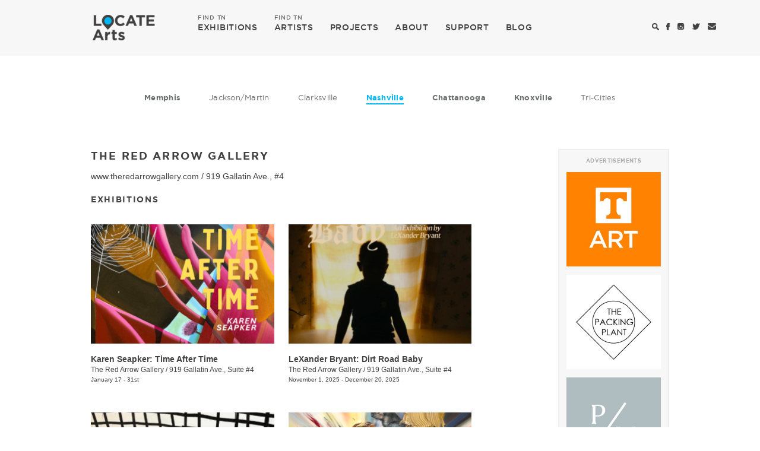

--- FILE ---
content_type: text/html; charset=utf-8
request_url: https://locatearts.org/venue/the-red-arrow-gallery/13648
body_size: 14764
content:
<!DOCTYPE html>
<html lang="en">
<head>
	<meta charset="utf-8" />

	<meta name="viewport" content="width=device-width, initial-scale=1.0, maximum-scale=1.0, user-scalable=no">

	<title>The Red Arrow Gallery - Venue - LOCATE Arts</title>

	<link rel="shortcut icon" type="image/x-icon" href="/css/images/favicon.ico" />

	<!-- Google tag (gtag.js) -->
	<script async src="https://www.googletagmanager.com/gtag/js?id=G-YNYZ9ZFFBB"></script>
	<script>
	  window.dataLayer = window.dataLayer || [];
	  function gtag(){dataLayer.push(arguments);}
	  gtag('js', new Date());

	  gtag('config', 'G-YNYZ9ZFFBB');
	</script>

	<!-- Vendor Styles -->
	<link rel="stylesheet" href="/vendor/bootstrap/bootstrap.min.css" />
	<link rel="stylesheet" href="/vendor/formstone/dropdown.css?t=1587470472" />
	<link rel="stylesheet" href="/vendor/bx-slider/jquery.bxslider.css" />
	<link rel="stylesheet" href="/vendor/jquery-ui/jquery-ui.min.css" />

	<!-- App Styles -->
	<link rel="stylesheet" href="/css/style.css?t=1587470472" />

	<!-- Vendor JS -->
	<script src="/vendor/jquery-1.11.3.min.js"></script>
	<script src="/vendor/bootstrap/bootstrap.min.js"></script>
	<script src="/vendor/formstone/core.js?t=1587470472"></script>
	<script src="/vendor/formstone/touch.js?t=1587470472"></script>
	<script src="/vendor/formstone/dropdown.js?t=1587470472"></script>
	<script src="/vendor/bx-slider/jquery.bxslider.min.js"></script>
	<script src="/vendor/jquery-ui/jquery-ui.min.js"></script>

	<!-- App JS -->
	<script src="/js/functions.js?t=1587470472"></script>

	    <meta property="og:title" content="The Red Arrow Gallery - Venue | LOCATE Arts" />
    <meta property="og:url" content="https://locatearts.org/venue/the-red-arrow-gallery/13648" />
    <meta property="og:image" content="https://locatearts.org/css/images/locatearts-tn.png" />
    <meta property="twitter:card" content="summary">
    <meta property="twitter:title" content="LOCATE Arts" />
    <meta property="twitter:url" content="https://locatearts.org/venue/the-red-arrow-gallery/13648" />
    <meta property="twitter:image" content="https://locatearts.org/css/images/locatearts-tn.png" />
</head>
<body>
<div class="wrapper ">
	<header class="header">
		
		<div class="navbar">
			<div class="container">
				<div class="navbar-header">
					<a href="#" class="search-toggle mobile-search-icon">
						<i class="ico-search"></i>
					</a>

					<button type="button" class="navbar-toggle collapsed" data-toggle="collapse" data-target="#navbar-collapse" aria-expanded="false">
						<span class="sr-only">Toggle navigation</span>
						<span class="icon-bar"></span>
						<span class="icon-bar"></span>
						<span class="icon-bar"></span>
					</button>

					<a class="navbar-brand" href="https://locatearts.org/">
						<span class="logo hidden-xs"></span>
						<span class="logo-white visible-xs-inline-block"></span>
					</a>
				</div><!-- /.navbar-header -->

				<div class="collapse navbar-collapse" id="navbar-collapse">
					<ul class="nav navbar-nav navbar-left">
						<li >
							<a href="/exhibitions"><span>FIND TN</span> EXHIBITIONS</a>
						</li>

						<li >
							<a href="/artists"><span>FIND TN</span> ARTISTS</a>
						</li>

						<li>
							<a href="https://projects.tristararts.org/" target="_blank">PROJECTS</a>
						</li>

						<li >
							<a href="/about">ABOUT</a>
						</li>

						<li >
							<a href="/support">SUPPORT</a>
						</li>

						<li >
							<a href="/the-focus">BLOG</a>
						</li>
					</ul><!-- /.nav navbar-nav -->

					<ul class="nav navbar-nav nav-utilities navbar-right">
						<li>
							<a href="#" class="search-toggle">
								<i class="ico-search"></i>
							</a>
						</li>

						<li>
							<a href="https://www.facebook.com/locatearts" target="_blank">
								<i class="ico-facebook"></i>
							</a>
						</li>

						<li>
							<a href="https://instagram.com/locate_arts" target="_blank">
								<i class="ico-instagram"></i>
							</a>
						</li>

						<li>
							<a href="https://twitter.com/locate_arts" target="_blank">
								<i class="ico-twitter"></i>
							</a>
						</li>

						<li>
							<a href="mailto:info@locatearts.org" title="info@locatearts.org" target="_blank">
								<i class="ico-envelope"></i>
							</a>
						</li>

											</ul><!-- /.navbar-right -->
				</div><!-- /.collapse navbar-collapse -->
			</div><!-- /.container -->
		</div><!-- /.navbar -->
	</header><!-- /.header -->

	    <div class="main">
        <div class="container">

            <ul class="list-cities hidden-xs">
        <li class="large ">
        <a href="/exhibitions/memphis">Memphis</a>
    </li>
    
        <li class="">
        <a href="/exhibitions/jackson-martin">Jackson/Martin</a>
    </li>
    
        <li class="">
        <a href="/exhibitions/clarksville">Clarksville</a>
    </li>
    
        <li class="large active">
        <a href="/exhibitions/nashville">Nashville</a>
    </li>
    
        <li class="large ">
        <a href="/exhibitions/chattanooga">Chattanooga</a>
    </li>
    
        <li class="large ">
        <a href="/exhibitions/knoxville">Knoxville</a>
    </li>
    
        <li class="">
        <a href="/exhibitions/tri-cities">Tri-Cities</a>
    </li>
    </ul><!-- /.list-cities -->

            <div class="row">
                <div class="col-md-8">

                    <h2>THE RED ARROW GALLERY</h2>
                    <p><a href="https://www.theredarrowgallery.com/" target="_blank">www.theredarrowgallery.com</a> / <a href="http://maps.google.com/maps?q=919+Gallatin+Ave.%2C+%234%2C+Nashville%2C+TN%2C+37206%2C+U.S." target="_blank">919 Gallatin Ave., #4</a></p>

                                        <div class="events">
                        <h5>EXHIBITIONS</h5>

                        <div class="row">
                            <div class="col-md-12">
                                <div class="content">
                                    <div class="artists">
                                        <div class="row">

                                                                                            <div class="col-xs-6">
                                                    <div class="artist-item">
                                                        <div class="artist-item-image" style="background-image: url('https://locatearts.org/uploads/venue/34096/_artWorkThumb/Seapker-RedArrow-2026.png');">
                                                            <a href="https://locatearts.org/exhibitions/nashville/karen-seapker-time-after-time"></a>
                                                        </div><!-- /.artist-item-image -->

                                                        <div class="artist-item-content">
                                                            <h5><a href="https://locatearts.org/exhibitions/nashville/karen-seapker-time-after-time">Karen Seapker: Time After Time</a></h5>
                                                            <h6><a href="/venue/the-red-arrow-gallery/34096">The Red Arrow Gallery</a> / <a href="http://maps.google.com/maps?q=919+Gallatin+Ave.%2C+Suite+%234%2C+Nashville%2C+TN%2C+37206%2C+U.S." target="_blank">919 Gallatin Ave., Suite #4</a></h6>
                                                            <p>January 17 - 31st</p>
                                                        </div><!-- /.artist-item-content -->
                                                    </div><!-- /.artist-item -->
                                                </div><!-- /.col-sm-6 -->
                                                                                            <div class="col-xs-6">
                                                    <div class="artist-item">
                                                        <div class="artist-item-image" style="background-image: url('https://locatearts.org/uploads/venue/33850/_artWorkThumb/Screen-Shot-2025-10-06-at-5.47.51-PM.png');">
                                                            <a href="https://locatearts.org/exhibitions/nashville/lexander-bryant-dirt-road-baby"></a>
                                                        </div><!-- /.artist-item-image -->

                                                        <div class="artist-item-content">
                                                            <h5><a href="https://locatearts.org/exhibitions/nashville/lexander-bryant-dirt-road-baby">LeXander Bryant: Dirt Road Baby</a></h5>
                                                            <h6><a href="/venue/the-red-arrow-gallery/33850">The Red Arrow Gallery</a> / <a href="http://maps.google.com/maps?q=919+Gallatin+Ave.%2C+Suite+%234%2C+Nashville%2C+TN%2C+37206%2C+U.S." target="_blank">919 Gallatin Ave., Suite #4</a></h6>
                                                            <p>November 1, 2025 - December 20, 2025</p>
                                                        </div><!-- /.artist-item-content -->
                                                    </div><!-- /.artist-item -->
                                                </div><!-- /.col-sm-6 -->
                                                                                            <div class="col-xs-6">
                                                    <div class="artist-item">
                                                        <div class="artist-item-image" style="background-image: url('https://locatearts.org/uploads/venue/33396/_artWorkThumb/Screen-Shot-2025-08-21-at-1.20.05-AM.png');">
                                                            <a href="https://locatearts.org/exhibitions/nashville/danielle-winger-lindsy-davis-call-response"></a>
                                                        </div><!-- /.artist-item-image -->

                                                        <div class="artist-item-content">
                                                            <h5><a href="https://locatearts.org/exhibitions/nashville/danielle-winger-lindsy-davis-call-response">Danielle Winger + Lindsy Davis: Call &amp; Response</a></h5>
                                                            <h6><a href="/venue/the-red-arrow-gallery/33396">The Red Arrow Gallery</a> / <a href="http://maps.google.com/maps?q=919+Gallatin+Ave.%2C+Suite+%234%2C+Nashville%2C+TN%2C+37206%2C+U.S." target="_blank">919 Gallatin Ave., Suite #4</a></h6>
                                                            <p>September 13, 2025 - October 25, 2025</p>
                                                        </div><!-- /.artist-item-content -->
                                                    </div><!-- /.artist-item -->
                                                </div><!-- /.col-sm-6 -->
                                                                                            <div class="col-xs-6">
                                                    <div class="artist-item">
                                                        <div class="artist-item-image" style="background-image: url('https://locatearts.org/uploads/venue/33076/_artWorkThumb/unnamed.png');">
                                                            <a href="https://locatearts.org/exhibitions/nashville/hot-summer"></a>
                                                        </div><!-- /.artist-item-image -->

                                                        <div class="artist-item-content">
                                                            <h5><a href="https://locatearts.org/exhibitions/nashville/hot-summer">Hot Summer</a></h5>
                                                            <h6><a href="/venue/the-red-arrow-gallery/33076">The Red Arrow Gallery </a></h6>
                                                            <p>July 21, 2025 - August 31, 2025</p>
                                                        </div><!-- /.artist-item-content -->
                                                    </div><!-- /.artist-item -->
                                                </div><!-- /.col-sm-6 -->
                                                                                            <div class="col-xs-6">
                                                    <div class="artist-item">
                                                        <div class="artist-item-image" style="background-image: url('https://locatearts.org/uploads/venue/32383/_artWorkThumb/unnamed_250415_131942.jpg');">
                                                            <a href="https://locatearts.org/exhibitions/nashville/brianna-bass-ex-nihilo"></a>
                                                        </div><!-- /.artist-item-image -->

                                                        <div class="artist-item-content">
                                                            <h5><a href="https://locatearts.org/exhibitions/nashville/brianna-bass-ex-nihilo">Brianna Bass: EX NIHILO</a></h5>
                                                            <h6><a href="/venue/the-red-arrow-gallery/32383">The Red Arrow Gallery</a> / <a href="http://maps.google.com/maps?q=919+Gallatin+Ave.%2C+Suite+%234%2C+Nashville%2C+TN%2C+37206%2C+U.S." target="_blank">919 Gallatin Ave., Suite #4</a></h6>
                                                            <p>May 24, 2025 - July 5, 2025</p>
                                                        </div><!-- /.artist-item-content -->
                                                    </div><!-- /.artist-item -->
                                                </div><!-- /.col-sm-6 -->
                                                                                            <div class="col-xs-6">
                                                    <div class="artist-item">
                                                        <div class="artist-item-image" style="background-image: url('https://locatearts.org/uploads/venue/32107/_artWorkThumb/unnamed_250306_180910.jpg');">
                                                            <a href="https://locatearts.org/exhibitions/nashville/brett-douglas-hunter-jeremy-shockley-wonderment"></a>
                                                        </div><!-- /.artist-item-image -->

                                                        <div class="artist-item-content">
                                                            <h5><a href="https://locatearts.org/exhibitions/nashville/brett-douglas-hunter-jeremy-shockley-wonderment">Brett Douglas Hunter + Jeremy Shockley: WONDERMENT</a></h5>
                                                            <h6><a href="/venue/the-red-arrow-gallery/32107">The Red Arrow Gallery</a> / <a href="http://maps.google.com/maps?q=919+Gallatin+Ave.%2C+Suite+%234%2C+Nashville%2C+TN%2C+37206%2C+U.S." target="_blank">919 Gallatin Ave., Suite #4</a></h6>
                                                            <p>March 22, 2025 - May 3, 2025</p>
                                                        </div><!-- /.artist-item-content -->
                                                    </div><!-- /.artist-item -->
                                                </div><!-- /.col-sm-6 -->
                                                                                            <div class="col-xs-6">
                                                    <div class="artist-item">
                                                        <div class="artist-item-image" style="background-image: url('https://locatearts.org/uploads/venue/31605/_artWorkThumb/RedArrow-2025.jpg');">
                                                            <a href="https://locatearts.org/exhibitions/nashville/dax-van-aalten-demetrius-wilson-visible-shifts"></a>
                                                        </div><!-- /.artist-item-image -->

                                                        <div class="artist-item-content">
                                                            <h5><a href="https://locatearts.org/exhibitions/nashville/dax-van-aalten-demetrius-wilson-visible-shifts">Dax van Aalten &amp; Demetrius Wilson: Visible Shifts</a></h5>
                                                            <h6><a href="/venue/the-red-arrow-gallery/31605">The Red Arrow Gallery</a> / <a href="http://maps.google.com/maps?q=919+Gallatin+Ave.%2C+Suite+%234%2C+Nashville%2C+TN%2C+37206%2C+U.S." target="_blank">919 Gallatin Ave., Suite #4</a></h6>
                                                            <p>February 1, 2025 - March 15, 2025</p>
                                                        </div><!-- /.artist-item-content -->
                                                    </div><!-- /.artist-item -->
                                                </div><!-- /.col-sm-6 -->
                                                                                            <div class="col-xs-6">
                                                    <div class="artist-item">
                                                        <div class="artist-item-image" style="background-image: url('https://locatearts.org/uploads/venue/31311/_artWorkThumb/unnamed_241023_142311.jpg');">
                                                            <a href="https://locatearts.org/exhibitions/nashville/margaret-r-thompson-sky-mirror"></a>
                                                        </div><!-- /.artist-item-image -->

                                                        <div class="artist-item-content">
                                                            <h5><a href="https://locatearts.org/exhibitions/nashville/margaret-r-thompson-sky-mirror">Margaret R. Thompson: Sky Mirror</a></h5>
                                                            <h6><a href="/venue/the-red-arrow-gallery/31311">The Red Arrow Gallery </a> / <a href="http://maps.google.com/maps?q=919+Gallatin+Ave.+%2C+Nashville%2C+TN%2C+37206%2C+U.S." target="_blank">919 Gallatin Ave. </a></h6>
                                                            <p>December 7, 2024 - January 18, 2025</p>
                                                        </div><!-- /.artist-item-content -->
                                                    </div><!-- /.artist-item -->
                                                </div><!-- /.col-sm-6 -->
                                                                                            <div class="col-xs-6">
                                                    <div class="artist-item">
                                                        <div class="artist-item-image" style="background-image: url('https://locatearts.org/uploads/venue/31197/_artWorkThumb/unnamed.png');">
                                                            <a href="https://locatearts.org/exhibitions/nashville/annie-brito-hodgin-beg-for-a-sign"></a>
                                                        </div><!-- /.artist-item-image -->

                                                        <div class="artist-item-content">
                                                            <h5><a href="https://locatearts.org/exhibitions/nashville/annie-brito-hodgin-beg-for-a-sign">Annie Brito Hodgin: Beg for a Sign</a></h5>
                                                            <h6><a href="/venue/the-red-arrow-gallery/31197">The Red Arrow Gallery </a> / <a href="http://maps.google.com/maps?q=919+Gallatin+Ave.+%2C+Suite+%234%2C+Nashville%2C+TN%2C+37206%2C+U.S." target="_blank">919 Gallatin Ave. , Suite #4</a></h6>
                                                            <p>November 2, 2024 - November 30, 2024</p>
                                                        </div><!-- /.artist-item-content -->
                                                    </div><!-- /.artist-item -->
                                                </div><!-- /.col-sm-6 -->
                                                                                            <div class="col-xs-6">
                                                    <div class="artist-item">
                                                        <div class="artist-item-image" style="background-image: url('https://locatearts.org/uploads/venue/30868/_artWorkThumb/RedArrow-2024.jpg');">
                                                            <a href="https://locatearts.org/exhibitions/nashville/karen-seapker-linda-lopez-turn-turn-turn"></a>
                                                        </div><!-- /.artist-item-image -->

                                                        <div class="artist-item-content">
                                                            <h5><a href="https://locatearts.org/exhibitions/nashville/karen-seapker-linda-lopez-turn-turn-turn">Karen Seapker + Linda Lopez: Turn, Turn, Turn</a></h5>
                                                            <h6><a href="/venue/the-red-arrow-gallery/30868">The Red Arrow Gallery</a> / <a href="http://maps.google.com/maps?q=919+Gallatin+Ave.%2C+Nashville%2C+TN%2C+37206%2C+U.S." target="_blank">919 Gallatin Ave.</a></h6>
                                                            <p>September 7, 2024 - October 19, 2024</p>
                                                        </div><!-- /.artist-item-content -->
                                                    </div><!-- /.artist-item -->
                                                </div><!-- /.col-sm-6 -->
                                                                                            <div class="col-xs-6">
                                                    <div class="artist-item">
                                                        <div class="artist-item-image" style="background-image: url('https://locatearts.org/uploads/venue/30643/_artWorkThumb/unnamed-3.jpg');">
                                                            <a href="https://locatearts.org/exhibitions/nashville/dana-oldfather-lavender-mile"></a>
                                                        </div><!-- /.artist-item-image -->

                                                        <div class="artist-item-content">
                                                            <h5><a href="https://locatearts.org/exhibitions/nashville/dana-oldfather-lavender-mile">Dana Oldfather: Lavender Mile</a></h5>
                                                            <h6><a href="/venue/the-red-arrow-gallery/30643">The Red Arrow Gallery </a> / <a href="http://maps.google.com/maps?q=919+Gallatin+Ave.%2C+Nashville%2C+TN%2C+37206%2C+U.S." target="_blank">919 Gallatin Ave.</a></h6>
                                                            <p>July 6, 2024 - July 27, 2024</p>
                                                        </div><!-- /.artist-item-content -->
                                                    </div><!-- /.artist-item -->
                                                </div><!-- /.col-sm-6 -->
                                                                                            <div class="col-xs-6">
                                                    <div class="artist-item">
                                                        <div class="artist-item-image" style="background-image: url('https://locatearts.org/uploads/venue/30559/_artWorkThumb/unnamed-2.jpg');">
                                                            <a href="https://locatearts.org/exhibitions/nashville/nashville-hot-summer-1"></a>
                                                        </div><!-- /.artist-item-image -->

                                                        <div class="artist-item-content">
                                                            <h5><a href="https://locatearts.org/exhibitions/nashville/nashville-hot-summer-1">Nashville Hot Summer</a></h5>
                                                            <h6><a href="/venue/the-red-arrow-gallery/30559">The Red Arrow Gallery </a></h6>
                                                            <p>June 20, 2024 - July 27, 2024</p>
                                                        </div><!-- /.artist-item-content -->
                                                    </div><!-- /.artist-item -->
                                                </div><!-- /.col-sm-6 -->
                                                                                            <div class="col-xs-6">
                                                    <div class="artist-item">
                                                        <div class="artist-item-image" style="background-image: url('https://locatearts.org/uploads/venue/30232/_artWorkThumb/unnamed-1_240403_173142.jpg');">
                                                            <a href="https://locatearts.org/exhibitions/nashville/keith-jackson-desmond-lewis-to-till-a-seed"></a>
                                                        </div><!-- /.artist-item-image -->

                                                        <div class="artist-item-content">
                                                            <h5><a href="https://locatearts.org/exhibitions/nashville/keith-jackson-desmond-lewis-to-till-a-seed">Keith Jackson + Desmond Lewis: To Till a Seed</a></h5>
                                                            <h6><a href="/venue/the-red-arrow-gallery/30232">The Red Arrow Gallery </a> / <a href="http://maps.google.com/maps?q=919+Gallatin+Ave.+%2C+Suite+%234++%2C+Nashville%2C+TN%2C+37206%2C+U.S." target="_blank">919 Gallatin Ave. , Suite #4  </a></h6>
                                                            <p>May 18, 2024 - June 29, 2024</p>
                                                        </div><!-- /.artist-item-content -->
                                                    </div><!-- /.artist-item -->
                                                </div><!-- /.col-sm-6 -->
                                                                                            <div class="col-xs-6">
                                                    <div class="artist-item">
                                                        <div class="artist-item-image" style="background-image: url('https://locatearts.org/uploads/venue/30094/_artWorkThumb/unnamed_240308_152517.jpg');">
                                                            <a href="https://locatearts.org/exhibitions/nashville/alex-blau-paul-collins-alex-lockwood-close-as-cutlery"></a>
                                                        </div><!-- /.artist-item-image -->

                                                        <div class="artist-item-content">
                                                            <h5><a href="https://locatearts.org/exhibitions/nashville/alex-blau-paul-collins-alex-lockwood-close-as-cutlery">Alex Blau + Paul Collins + Alex Lockwood: Close as Cutlery</a></h5>
                                                            <h6><a href="/venue/the-red-arrow-gallery/30094">The Red Arrow Gallery </a> / <a href="http://maps.google.com/maps?q=919+GALLATIN+AVE+S.%2C+SUITE+%234+%2C+Nashville%2C+TN%2C+37206%2C+U.S." target="_blank">919 GALLATIN AVE S., SUITE #4 </a></h6>
                                                            <p>April 6, 2024 - April 27, 2024</p>
                                                        </div><!-- /.artist-item-content -->
                                                    </div><!-- /.artist-item -->
                                                </div><!-- /.col-sm-6 -->
                                                                                            <div class="col-xs-6">
                                                    <div class="artist-item">
                                                        <div class="artist-item-image" style="background-image: url('https://locatearts.org/uploads/venue/29922/_artWorkThumb/RedArrow-2024.jpg');">
                                                            <a href="https://locatearts.org/exhibitions/nashville/dance-in-the-waterfall"></a>
                                                        </div><!-- /.artist-item-image -->

                                                        <div class="artist-item-content">
                                                            <h5><a href="https://locatearts.org/exhibitions/nashville/dance-in-the-waterfall">Dance in the waterfall</a></h5>
                                                            <h6><a href="/venue/the-red-arrow-gallery/29922">The Red Arrow Gallery </a> / <a href="http://maps.google.com/maps?q=919+Gallatin+Ave.+%2C+Suite+%234%2C+Nashville%2C+TN%2C+37206%2C+U.S." target="_blank">919 Gallatin Ave. , Suite #4</a></h6>
                                                            <p>March 2, 2024 - March 30, 2024</p>
                                                        </div><!-- /.artist-item-content -->
                                                    </div><!-- /.artist-item -->
                                                </div><!-- /.col-sm-6 -->
                                                                                            <div class="col-xs-6">
                                                    <div class="artist-item">
                                                        <div class="artist-item-image" style="background-image: url('https://locatearts.org/uploads/venue/29613/_artWorkThumb/image002-4.jpg');">
                                                            <a href="https://locatearts.org/exhibitions/nashville/emily-weiner-never-odd-or-even"></a>
                                                        </div><!-- /.artist-item-image -->

                                                        <div class="artist-item-content">
                                                            <h5><a href="https://locatearts.org/exhibitions/nashville/emily-weiner-never-odd-or-even">Emily Weiner: Never Odd or Even</a></h5>
                                                            <h6><a href="/venue/the-red-arrow-gallery/29613">The Red Arrow Gallery </a> / <a href="http://maps.google.com/maps?q=919+Gallatin+Ave.+%2C+Nashville%2C+TN%2C+37206%2C+U.S." target="_blank">919 Gallatin Ave. </a></h6>
                                                            <p>February 3, 2024 - February 24, 2024</p>
                                                        </div><!-- /.artist-item-content -->
                                                    </div><!-- /.artist-item -->
                                                </div><!-- /.col-sm-6 -->
                                                                                            <div class="col-xs-6">
                                                    <div class="artist-item">
                                                        <div class="artist-item-image" style="background-image: url('https://locatearts.org/uploads/venue/29540/_artWorkThumb/unnamed_231213_155305.jpg');">
                                                            <a href="https://locatearts.org/exhibitions/nashville/embodiment"></a>
                                                        </div><!-- /.artist-item-image -->

                                                        <div class="artist-item-content">
                                                            <h5><a href="https://locatearts.org/exhibitions/nashville/embodiment">EMBODIMENT</a></h5>
                                                            <h6><a href="/venue/the-red-arrow-gallery/29540">The Red Arrow Gallery </a> / <a href="http://maps.google.com/maps?q=919+Gallatin+Ave.++%2C+Suite+%234+%2C+Nashville%2C+TN%2C+37206%2C+U.S." target="_blank">919 Gallatin Ave.  , Suite #4 </a></h6>
                                                            <p>January 6, 2024 - January 27, 2024</p>
                                                        </div><!-- /.artist-item-content -->
                                                    </div><!-- /.artist-item -->
                                                </div><!-- /.col-sm-6 -->
                                                                                            <div class="col-xs-6">
                                                    <div class="artist-item">
                                                        <div class="artist-item-image" style="background-image: url('https://locatearts.org/uploads/venue/29431/_artWorkThumb/unnamed.png');">
                                                            <a href="https://locatearts.org/exhibitions/nashville/julian-rogers-liquid-solid-gas-ghost"></a>
                                                        </div><!-- /.artist-item-image -->

                                                        <div class="artist-item-content">
                                                            <h5><a href="https://locatearts.org/exhibitions/nashville/julian-rogers-liquid-solid-gas-ghost">Julian Rogers: Liquid, solid, gas, ghost</a></h5>
                                                            <h6><a href="/venue/the-red-arrow-gallery/29431">The Red Arrow Gallery </a> / <a href="http://maps.google.com/maps?q=919+Gallatin+Ave.++%2C+Suite+%234++%2C+Nashville%2C+TN%2C+37206%2C+U.S." target="_blank">919 Gallatin Ave.  , Suite #4  </a></h6>
                                                            <p>December 2, 2023 - December 30, 2023</p>
                                                        </div><!-- /.artist-item-content -->
                                                    </div><!-- /.artist-item -->
                                                </div><!-- /.col-sm-6 -->
                                                                                            <div class="col-xs-6">
                                                    <div class="artist-item">
                                                        <div class="artist-item-image" style="background-image: url('https://locatearts.org/uploads/venue/29316/_artWorkThumb/unnamed-1_231022_123429.jpg');">
                                                            <a href="https://locatearts.org/exhibitions/nashville/lindsy-davis-deconstructing-dogmatic-domesticity"></a>
                                                        </div><!-- /.artist-item-image -->

                                                        <div class="artist-item-content">
                                                            <h5><a href="https://locatearts.org/exhibitions/nashville/lindsy-davis-deconstructing-dogmatic-domesticity">Lindsy Davis: Deconstructing Dogmatic Domesticity</a></h5>
                                                            <h6><a href="/venue/the-red-arrow-gallery/29316">The Red Arrow Gallery </a> / <a href="http://maps.google.com/maps?q=+919+GALLATIN+AVE.+%2C+SUITE+%234+%2C+NASHVILLE%2C+TN%2C+37206%2C+U.S." target="_blank"> 919 GALLATIN AVE. , SUITE #4 </a></h6>
                                                            <p>November 4, 2023 - November 25, 2023</p>
                                                        </div><!-- /.artist-item-content -->
                                                    </div><!-- /.artist-item -->
                                                </div><!-- /.col-sm-6 -->
                                                                                            <div class="col-xs-6">
                                                    <div class="artist-item">
                                                        <div class="artist-item-image" style="background-image: url('https://locatearts.org/uploads/venue/29091/_artWorkThumb/Evan-RedArrow-2023.png');">
                                                            <a href="https://locatearts.org/exhibitions/nashville/marlos-evan-nicos-playhouse"></a>
                                                        </div><!-- /.artist-item-image -->

                                                        <div class="artist-item-content">
                                                            <h5><a href="https://locatearts.org/exhibitions/nashville/marlos-evan-nicos-playhouse">Marlos E’van: Nico’s Playhouse</a></h5>
                                                            <h6><a href="/venue/the-red-arrow-gallery/29091">The Red Arrow Gallery </a> / <a href="http://maps.google.com/maps?q=919+Gallatin+Ave.+%2C+Suite+%234+%2C+Nashville%2C+TN%2C++37206+%2C+U.S." target="_blank">919 Gallatin Ave. , Suite #4 </a></h6>
                                                            <p>October 20, 2023 - October 30, 2023</p>
                                                        </div><!-- /.artist-item-content -->
                                                    </div><!-- /.artist-item -->
                                                </div><!-- /.col-sm-6 -->
                                                                                            <div class="col-xs-6">
                                                    <div class="artist-item">
                                                        <div class="artist-item-image" style="background-image: url('https://locatearts.org/uploads/venue/28546/_artWorkThumb/unnamed_230816_154012.jpg');">
                                                            <a href="https://locatearts.org/exhibitions/nashville/donté-k-hayes-khari-turner-resonance"></a>
                                                        </div><!-- /.artist-item-image -->

                                                        <div class="artist-item-content">
                                                            <h5><a href="https://locatearts.org/exhibitions/nashville/donté-k-hayes-khari-turner-resonance">​Donté K. Hayes + Khari Turner: Resonance</a></h5>
                                                            <h6><a href="/venue/the-red-arrow-gallery/28546">The Red Arrow Gallery</a> / <a href="http://maps.google.com/maps?q=919+Gallatin+Ave.%2C+Nashville%2C+TN%2C+U.S." target="_blank">919 Gallatin Ave.</a></h6>
                                                            <p>September 2, 2023 - October 14, 2023</p>
                                                        </div><!-- /.artist-item-content -->
                                                    </div><!-- /.artist-item -->
                                                </div><!-- /.col-sm-6 -->
                                                                                            <div class="col-xs-6">
                                                    <div class="artist-item">
                                                        <div class="artist-item-image" style="background-image: url('https://locatearts.org/uploads/venue/28543/_artWorkThumb/unnamed.jpg');">
                                                            <a href="https://locatearts.org/exhibitions/nashville/seven-surfaces"></a>
                                                        </div><!-- /.artist-item-image -->

                                                        <div class="artist-item-content">
                                                            <h5><a href="https://locatearts.org/exhibitions/nashville/seven-surfaces">Seven Surfaces</a></h5>
                                                            <h6><a href="/venue/the-red-arrow-gallery/28543">The Red Arrow Gallery </a> / <a href="http://maps.google.com/maps?q=919+Gallatin+Ave.%2C+Nashville%2C+TN%2C+37206%2C+U.S." target="_blank">919 Gallatin Ave.</a></h6>
                                                            <p>July 15, 2023 - August 26, 2023</p>
                                                        </div><!-- /.artist-item-content -->
                                                    </div><!-- /.artist-item -->
                                                </div><!-- /.col-sm-6 -->
                                                                                            <div class="col-xs-6">
                                                    <div class="artist-item">
                                                        <div class="artist-item-image" style="background-image: url('https://locatearts.org/uploads/venue/28379/_artWorkThumb/RedArrow-2023.png');">
                                                            <a href="https://locatearts.org/exhibitions/nashville/nashville-hot-summer"></a>
                                                        </div><!-- /.artist-item-image -->

                                                        <div class="artist-item-content">
                                                            <h5><a href="https://locatearts.org/exhibitions/nashville/nashville-hot-summer">Nashville Hot Summer</a></h5>
                                                            <h6><a href="/venue/the-red-arrow-gallery/28379">The Red Arrow Gallery</a> / <a href="http://maps.google.com/maps?q=919+Gallatin+Ave.+%2C+Suite+4%2C+Nashville%2C+TN%2C+37206%2C+U.S." target="_blank">919 Gallatin Ave. , Suite 4</a></h6>
                                                            <p>June 3, 2023 - July 1, 2023</p>
                                                        </div><!-- /.artist-item-content -->
                                                    </div><!-- /.artist-item -->
                                                </div><!-- /.col-sm-6 -->
                                                                                            <div class="col-xs-6">
                                                    <div class="artist-item">
                                                        <div class="artist-item-image" style="background-image: url('https://locatearts.org/uploads/venue/28267/_artWorkThumb/Fleishman-RedArrow-2023.png');">
                                                            <a href="https://locatearts.org/exhibitions/nashville/saskia-fleishman-liminal-horizons"></a>
                                                        </div><!-- /.artist-item-image -->

                                                        <div class="artist-item-content">
                                                            <h5><a href="https://locatearts.org/exhibitions/nashville/saskia-fleishman-liminal-horizons">Saskia Fleishman: LIMINAL HORIZONS</a></h5>
                                                            <h6><a href="/venue/the-red-arrow-gallery/28267">The Red Arrow Gallery </a> / <a href="http://maps.google.com/maps?q=919+Gallatin+Ave.+++%2C+Suite+4%2C+Nashville%2C+TN%2C+37206%2C+U.S." target="_blank">919 Gallatin Ave.   , Suite 4</a></h6>
                                                            <p>May 6, 2023 - May 28, 2023</p>
                                                        </div><!-- /.artist-item-content -->
                                                    </div><!-- /.artist-item -->
                                                </div><!-- /.col-sm-6 -->
                                                                                            <div class="col-xs-6">
                                                    <div class="artist-item">
                                                        <div class="artist-item-image" style="background-image: url('https://locatearts.org/uploads/venue/28006/_artWorkThumb/unnamed-1.png');">
                                                            <a href="https://locatearts.org/exhibitions/nashville/fifty-reds-in-their-minds"></a>
                                                        </div><!-- /.artist-item-image -->

                                                        <div class="artist-item-content">
                                                            <h5><a href="https://locatearts.org/exhibitions/nashville/fifty-reds-in-their-minds">Fifty reds in their minds</a></h5>
                                                            <h6><a href="/venue/the-red-arrow-gallery/28006">The Red Arrow Gallery </a> / <a href="http://maps.google.com/maps?q=919+Gallatin+Ave.%2C+Suite+%234%2C+Nashville%2C+TN%2C+37206%2C+U.S." target="_blank">919 Gallatin Ave., Suite #4</a></h6>
                                                            <p>April 1, 2023 - April 29, 2023</p>
                                                        </div><!-- /.artist-item-content -->
                                                    </div><!-- /.artist-item -->
                                                </div><!-- /.col-sm-6 -->
                                                                                            <div class="col-xs-6">
                                                    <div class="artist-item">
                                                        <div class="artist-item-image" style="background-image: url('https://locatearts.org/uploads/venue/27761/_artWorkThumb/Savci-RedArrow-2023.jpg');">
                                                            <a href="https://locatearts.org/exhibitions/nashville/buket-savci-beyond-the-dreampond"></a>
                                                        </div><!-- /.artist-item-image -->

                                                        <div class="artist-item-content">
                                                            <h5><a href="https://locatearts.org/exhibitions/nashville/buket-savci-beyond-the-dreampond">BUKET SAVCI: Beyond the Dreampond</a></h5>
                                                            <h6><a href="/venue/the-red-arrow-gallery/27761">The Red Arrow Gallery </a> / <a href="http://maps.google.com/maps?q=+919+Gallatin+Ave.%2C+Nashville%2C+TN%2C+U.S." target="_blank"> 919 Gallatin Ave.</a></h6>
                                                            <p>March 4, 2023 - March 25, 2023</p>
                                                        </div><!-- /.artist-item-content -->
                                                    </div><!-- /.artist-item -->
                                                </div><!-- /.col-sm-6 -->
                                                                                            <div class="col-xs-6">
                                                    <div class="artist-item">
                                                        <div class="artist-item-image" style="background-image: url('https://locatearts.org/uploads/venue/27601/_artWorkThumb/RedArrow-2023.jpg');">
                                                            <a href="https://locatearts.org/exhibitions/nashville/danielle-winger-john-paul-kesling-olivia-tawzer-momentary"></a>
                                                        </div><!-- /.artist-item-image -->

                                                        <div class="artist-item-content">
                                                            <h5><a href="https://locatearts.org/exhibitions/nashville/danielle-winger-john-paul-kesling-olivia-tawzer-momentary">Danielle Winger + John Paul Kesling + Olivia Tawzer: MOMENTARY</a></h5>
                                                            <h6><a href="/venue/the-red-arrow-gallery/27601">The Red Arrow Gallery </a> / <a href="http://maps.google.com/maps?q=919+Gallatin+Ave.+%2C+Suite+%234%2C+Nashville%2C+TN%2C+37206%2C+U.S." target="_blank">919 Gallatin Ave. , Suite #4</a></h6>
                                                            <p>February 4, 2023 - February 25, 2023</p>
                                                        </div><!-- /.artist-item-content -->
                                                    </div><!-- /.artist-item -->
                                                </div><!-- /.col-sm-6 -->
                                                                                            <div class="col-xs-6">
                                                    <div class="artist-item">
                                                        <div class="artist-item-image" style="background-image: url('https://locatearts.org/uploads/venue/27391/_artWorkThumb/unnamed-3.jpg');">
                                                            <a href="https://locatearts.org/exhibitions/nashville/annie-brito-hodgin-southern-labyrinth"></a>
                                                        </div><!-- /.artist-item-image -->

                                                        <div class="artist-item-content">
                                                            <h5><a href="https://locatearts.org/exhibitions/nashville/annie-brito-hodgin-southern-labyrinth">Annie Brito Hodgin: Southern Labyrinth</a></h5>
                                                            <h6><a href="/venue/the-red-arrow-gallery/27391">The Red Arrow Gallery </a> / <a href="http://maps.google.com/maps?q=919+Gallatin+Ave.%2C+Suite+%234+%2C+Nashville%2C+TN%2C+37206%2C+U.S." target="_blank">919 Gallatin Ave., Suite #4 </a></h6>
                                                            <p>January 7, 2023 - January 29, 2023</p>
                                                        </div><!-- /.artist-item-content -->
                                                    </div><!-- /.artist-item -->
                                                </div><!-- /.col-sm-6 -->
                                                                                            <div class="col-xs-6">
                                                    <div class="artist-item">
                                                        <div class="artist-item-image" style="background-image: url('https://locatearts.org/uploads/venue/27055/_artWorkThumb/unnamed-2.jpg');">
                                                            <a href="https://locatearts.org/exhibitions/nashville/amelia-briggs-x-calli-moore-alternative-medicine"></a>
                                                        </div><!-- /.artist-item-image -->

                                                        <div class="artist-item-content">
                                                            <h5><a href="https://locatearts.org/exhibitions/nashville/amelia-briggs-x-calli-moore-alternative-medicine">Amelia Briggs + Calli Moore: Alternative Medicine</a></h5>
                                                            <h6><a href="/venue/the-red-arrow-gallery/27055">The Red Arrow Gallery </a> / <a href="http://maps.google.com/maps?q=919+Gallatin+Ave.+%2C+Nashville%2C+TN%2C+37206%2C+U.S." target="_blank">919 Gallatin Ave. </a></h6>
                                                            <p>November 5, 2022 - December 17, 2022</p>
                                                        </div><!-- /.artist-item-content -->
                                                    </div><!-- /.artist-item -->
                                                </div><!-- /.col-sm-6 -->
                                                                                            <div class="col-xs-6">
                                                    <div class="artist-item">
                                                        <div class="artist-item-image" style="background-image: url('https://locatearts.org/uploads/venue/26830/_artWorkThumb/Collins-RedArrowGallery-2022.png');">
                                                            <a href="https://locatearts.org/exhibitions/nashville/paul-collins-be-still-and-give-your-shadow-a-break"></a>
                                                        </div><!-- /.artist-item-image -->

                                                        <div class="artist-item-content">
                                                            <h5><a href="https://locatearts.org/exhibitions/nashville/paul-collins-be-still-and-give-your-shadow-a-break">Paul Collins: Be still and give your shadow a break</a></h5>
                                                            <h6><a href="/venue/the-red-arrow-gallery/26830">The Red Arrow Gallery </a> / <a href="http://maps.google.com/maps?q=919+Gallatin+Ave.%2C+Suite+%234++%2C+Nashville%2C+TN%2C+37206%2C+U.S." target="_blank">919 Gallatin Ave., Suite #4  </a></h6>
                                                            <p>October 1, 2022 - October 29, 2022</p>
                                                        </div><!-- /.artist-item-content -->
                                                    </div><!-- /.artist-item -->
                                                </div><!-- /.col-sm-6 -->
                                                                                            <div class="col-xs-6">
                                                    <div class="artist-item">
                                                        <div class="artist-item-image" style="background-image: url('https://locatearts.org/uploads/venue/26444/_artWorkThumb/Screen-Shot-2022-07-25-at-11.48.08-AM.png');">
                                                            <a href="https://locatearts.org/exhibitions/nashville/aaron-worley-your-arm-on-my-shoulder"></a>
                                                        </div><!-- /.artist-item-image -->

                                                        <div class="artist-item-content">
                                                            <h5><a href="https://locatearts.org/exhibitions/nashville/aaron-worley-your-arm-on-my-shoulder">Aaron Worley: Your Arm On My Shoulder</a></h5>
                                                            <h6><a href="/venue/the-red-arrow-gallery/26444">The Red Arrow Gallery </a> / <a href="http://maps.google.com/maps?q=+919+GALLATIN+AVE.++%2C+SUITE+%234%2C+Nashville%2C+TN%2C+37206%2C+U.S." target="_blank"> 919 GALLATIN AVE.  , SUITE #4</a></h6>
                                                            <p>September 3, 2022 - September 24, 2022</p>
                                                        </div><!-- /.artist-item-content -->
                                                    </div><!-- /.artist-item -->
                                                </div><!-- /.col-sm-6 -->
                                                                                            <div class="col-xs-6">
                                                    <div class="artist-item">
                                                        <div class="artist-item-image" style="background-image: url('https://locatearts.org/uploads/venue/26441/_artWorkThumb/unnamed-2.jpg');">
                                                            <a href="https://locatearts.org/exhibitions/nashville/kelly-chuning-what-is-respect"></a>
                                                        </div><!-- /.artist-item-image -->

                                                        <div class="artist-item-content">
                                                            <h5><a href="https://locatearts.org/exhibitions/nashville/kelly-chuning-what-is-respect">Kelly Chuning: What is Respect?</a></h5>
                                                            <h6><a href="/venue/the-red-arrow-gallery/26441">The Red Arrow Gallery </a> / <a href="http://maps.google.com/maps?q=919+Gallatin+Ave.%2C+Suite+%234%2C+Nashville%2C+TN%2C+37206%2C+U.S." target="_blank">919 Gallatin Ave., Suite #4</a></h6>
                                                            <p>August 20, 2022 - August 31, 2022</p>
                                                        </div><!-- /.artist-item-content -->
                                                    </div><!-- /.artist-item -->
                                                </div><!-- /.col-sm-6 -->
                                                                                            <div class="col-xs-6">
                                                    <div class="artist-item">
                                                        <div class="artist-item-image" style="background-image: url('https://locatearts.org/uploads/venue/26219/_artWorkThumb/Rogers-RedArrow-2022.jpg');">
                                                            <a href="https://locatearts.org/exhibitions/nashville/julian-rogers-wave-upon-wave"></a>
                                                        </div><!-- /.artist-item-image -->

                                                        <div class="artist-item-content">
                                                            <h5><a href="https://locatearts.org/exhibitions/nashville/julian-rogers-wave-upon-wave">Julian Rogers: Wave Upon Wave</a></h5>
                                                            <h6><a href="/venue/the-red-arrow-gallery/26219">The Red Arrow Gallery </a> / <a href="http://maps.google.com/maps?q=+919+Gallatin+Ave.+%2C+%234%2C+Nashville%2C+TN%2C+U.S." target="_blank"> 919 Gallatin Ave. , #4</a></h6>
                                                            <p>July 9, 2022 - August 13, 2022</p>
                                                        </div><!-- /.artist-item-content -->
                                                    </div><!-- /.artist-item -->
                                                </div><!-- /.col-sm-6 -->
                                                                                            <div class="col-xs-6">
                                                    <div class="artist-item">
                                                        <div class="artist-item-image" style="background-image: url('https://locatearts.org/uploads/venue/26037/_artWorkThumb/unnamed-5.jpg');">
                                                            <a href="https://locatearts.org/exhibitions/nashville/ashanté-kindle-gesturing-joy"></a>
                                                        </div><!-- /.artist-item-image -->

                                                        <div class="artist-item-content">
                                                            <h5><a href="https://locatearts.org/exhibitions/nashville/ashanté-kindle-gesturing-joy">Ashanté Kindle: Gesturing Joy</a></h5>
                                                            <h6><a href="/venue/the-red-arrow-gallery/26037">The Red Arrow Gallery </a> / <a href="http://maps.google.com/maps?q=919+Gallatin+Ave.+%2C+Suite+%234%2C+Nashville%2C+TN%2C+37206%2C+U.S." target="_blank">919 Gallatin Ave. , Suite #4</a></h6>
                                                            <p>June 4, 2022 - June 25, 2022</p>
                                                        </div><!-- /.artist-item-content -->
                                                    </div><!-- /.artist-item -->
                                                </div><!-- /.col-sm-6 -->
                                                                                            <div class="col-xs-6">
                                                    <div class="artist-item">
                                                        <div class="artist-item-image" style="background-image: url('https://locatearts.org/uploads/venue/25763/_artWorkThumb/unnamed-3.jpg');">
                                                            <a href="https://locatearts.org/exhibitions/nashville/mundus-inversus"></a>
                                                        </div><!-- /.artist-item-image -->

                                                        <div class="artist-item-content">
                                                            <h5><a href="https://locatearts.org/exhibitions/nashville/mundus-inversus">Mundus Inversus</a></h5>
                                                            <h6><a href="/venue/the-red-arrow-gallery/25763">The Red Arrow Gallery </a> / <a href="http://maps.google.com/maps?q=919+Gallatin+Ave.%2C+Suite+%234%2C+Nashville%2C+TN%2C+U.S." target="_blank">919 Gallatin Ave., Suite #4</a></h6>
                                                            <p>May 7, 2022 - May 29, 2022</p>
                                                        </div><!-- /.artist-item-content -->
                                                    </div><!-- /.artist-item -->
                                                </div><!-- /.col-sm-6 -->
                                                                                            <div class="col-xs-6">
                                                    <div class="artist-item">
                                                        <div class="artist-item-image" style="background-image: url('https://locatearts.org/uploads/venue/25557/_artWorkThumb/Greene-RedArrow-2022.jpg');">
                                                            <a href="https://locatearts.org/exhibitions/nashville/georganna-greene-limbic-slang"></a>
                                                        </div><!-- /.artist-item-image -->

                                                        <div class="artist-item-content">
                                                            <h5><a href="https://locatearts.org/exhibitions/nashville/georganna-greene-limbic-slang">Georganna Greene: Limbic Slang</a></h5>
                                                            <h6><a href="/venue/the-red-arrow-gallery/25557">The Red Arrow Gallery </a> / <a href="http://maps.google.com/maps?q=919+Gallatin+Ave.+%2C+Suite+%234%2C+Nashville%2C+TN%2C+37206%2C+U.S." target="_blank">919 Gallatin Ave. , Suite #4</a></h6>
                                                            <p>April 2, 2022 - April 30, 2022</p>
                                                        </div><!-- /.artist-item-content -->
                                                    </div><!-- /.artist-item -->
                                                </div><!-- /.col-sm-6 -->
                                                                                            <div class="col-xs-6">
                                                    <div class="artist-item">
                                                        <div class="artist-item-image" style="background-image: url('https://locatearts.org/uploads/venue/25225/_artWorkThumb/unnamed-1_220127_174158.jpg');">
                                                            <a href="https://locatearts.org/exhibitions/nashville/lauren-gregory-here-for-a-good-time-not-a-long-time"></a>
                                                        </div><!-- /.artist-item-image -->

                                                        <div class="artist-item-content">
                                                            <h5><a href="https://locatearts.org/exhibitions/nashville/lauren-gregory-here-for-a-good-time-not-a-long-time">Lauren Gregory: Here for a Good Time, Not a Long Time</a></h5>
                                                            <h6><a href="/venue/the-red-arrow-gallery/25225">The Red Arrow Gallery </a> / <a href="http://maps.google.com/maps?q=19+Gallatin+Ave.+%2C+Nashville%2C+TN%2C+37206%2C+U.S." target="_blank">19 Gallatin Ave. </a></h6>
                                                            <p>March 5, 2022 - March 26, 2022</p>
                                                        </div><!-- /.artist-item-content -->
                                                    </div><!-- /.artist-item -->
                                                </div><!-- /.col-sm-6 -->
                                                                                            <div class="col-xs-6">
                                                    <div class="artist-item">
                                                        <div class="artist-item-image" style="background-image: url('https://locatearts.org/uploads/venue/25050/_artWorkThumb/unnamed-1.jpg');">
                                                            <a href="https://locatearts.org/exhibitions/nashville/new-entry"></a>
                                                        </div><!-- /.artist-item-image -->

                                                        <div class="artist-item-content">
                                                            <h5><a href="https://locatearts.org/exhibitions/nashville/new-entry">Moises Salazar: Gracias a la Vida</a></h5>
                                                            <h6><a href="/venue/the-red-arrow-gallery/25050">The Red Arrow Gallery </a> / <a href="http://maps.google.com/maps?q=919+Gallatin%2C+Suite+%234%2C+Nashville%2C+TN%2C+37206%2C+U.S." target="_blank">919 Gallatin, Suite #4</a></h6>
                                                            <p>February 5, 2022 - February 28, 2022</p>
                                                        </div><!-- /.artist-item-content -->
                                                    </div><!-- /.artist-item -->
                                                </div><!-- /.col-sm-6 -->
                                                                                            <div class="col-xs-6">
                                                    <div class="artist-item">
                                                        <div class="artist-item-image" style="background-image: url('https://locatearts.org/uploads/venue/24944/_artWorkThumb/redarrow-2022.jpg');">
                                                            <a href="https://locatearts.org/exhibitions/nashville/interior-exterior"></a>
                                                        </div><!-- /.artist-item-image -->

                                                        <div class="artist-item-content">
                                                            <h5><a href="https://locatearts.org/exhibitions/nashville/interior-exterior">​Interior / Exterior</a></h5>
                                                            <h6><a href="/venue/the-red-arrow-gallery/24944">The Red Arrow Gallery</a> / <a href="http://maps.google.com/maps?q=919+Gallatin+Ave.+%2C+Suite+%234%2C+Nashville%2C+TN%2C+37206%2C+U.S." target="_blank">919 Gallatin Ave. , Suite #4</a></h6>
                                                            <p>January 8, 2022 - January 29, 2022</p>
                                                        </div><!-- /.artist-item-content -->
                                                    </div><!-- /.artist-item -->
                                                </div><!-- /.col-sm-6 -->
                                                                                            <div class="col-xs-6">
                                                    <div class="artist-item">
                                                        <div class="artist-item-image" style="background-image: url('https://locatearts.org/uploads/venue/24827/_artWorkThumb/unnamed-1.jpg');">
                                                            <a href="https://locatearts.org/exhibitions/nashville/desmond-lewis-broke"></a>
                                                        </div><!-- /.artist-item-image -->

                                                        <div class="artist-item-content">
                                                            <h5><a href="https://locatearts.org/exhibitions/nashville/desmond-lewis-broke">Desmond Lewis: Broke</a></h5>
                                                            <h6><a href="/venue/the-red-arrow-gallery/24827">The Red Arrow Gallery</a> / <a href="http://maps.google.com/maps?q=919+Gallatin%2C+Suite+%234%2C+Nashville%2C+TN%2C+37206%2C+U.S." target="_blank">919 Gallatin, Suite #4</a></h6>
                                                            <p>December 1, 2021 - December 31, 2021</p>
                                                        </div><!-- /.artist-item-content -->
                                                    </div><!-- /.artist-item -->
                                                </div><!-- /.col-sm-6 -->
                                                                                            <div class="col-xs-6">
                                                    <div class="artist-item">
                                                        <div class="artist-item-image" style="background-image: url('https://locatearts.org/uploads/venue/24830/_artWorkThumb/unnamed-2.jpg');">
                                                            <a href="https://locatearts.org/exhibitions/nashville/johnson-ocheja-the-beautiful-life-of-the-ordinary-blue"></a>
                                                        </div><!-- /.artist-item-image -->

                                                        <div class="artist-item-content">
                                                            <h5><a href="https://locatearts.org/exhibitions/nashville/johnson-ocheja-the-beautiful-life-of-the-ordinary-blue">Johnson Ocheja: The Beautiful Life of the Ordinary Blue</a></h5>
                                                            <h6><a href="/venue/the-red-arrow-gallery/24830">The Red Arrow Gallery </a> / <a href="http://maps.google.com/maps?q=919+Gallatin%2C+Suite+%234%2C+Nashville%2C+TN%2C+37206%2C+U.S." target="_blank">919 Gallatin, Suite #4</a></h6>
                                                            <p>December 1, 2021 - December 26, 2021</p>
                                                        </div><!-- /.artist-item-content -->
                                                    </div><!-- /.artist-item -->
                                                </div><!-- /.col-sm-6 -->
                                                                                            <div class="col-xs-6">
                                                    <div class="artist-item">
                                                        <div class="artist-item-image" style="background-image: url('https://locatearts.org/uploads/venue/24571/_artWorkThumb/unnamed-1.jpg');">
                                                            <a href="https://locatearts.org/exhibitions/nashville/nuveen-barwari-gul-barin-the-state-of-being-showered-in-flowers"></a>
                                                        </div><!-- /.artist-item-image -->

                                                        <div class="artist-item-content">
                                                            <h5><a href="https://locatearts.org/exhibitions/nashville/nuveen-barwari-gul-barin-the-state-of-being-showered-in-flowers">Nuveen Barwari: Gul-Barîn, the state of being showered in flowers</a></h5>
                                                            <h6><a href="/venue/the-red-arrow-gallery/24571">The Red Arrow Gallery </a> / <a href="http://maps.google.com/maps?q=919+Gallatin+Ave.+%2C+Nashville%2C+TN%2C+37206%2C+U.S." target="_blank">919 Gallatin Ave. </a></h6>
                                                            <p>November 2, 2021 - November 28, 2021</p>
                                                        </div><!-- /.artist-item-content -->
                                                    </div><!-- /.artist-item -->
                                                </div><!-- /.col-sm-6 -->
                                                                                            <div class="col-xs-6">
                                                    <div class="artist-item">
                                                        <div class="artist-item-image" style="background-image: url('https://locatearts.org/uploads/venue/24164/_artWorkThumb/Screen-Shot-2021-08-13-at-11.59.52-AM.png');">
                                                            <a href="https://locatearts.org/exhibitions/nashville/marcus-maddox-figures-of-color-radically-black"></a>
                                                        </div><!-- /.artist-item-image -->

                                                        <div class="artist-item-content">
                                                            <h5><a href="https://locatearts.org/exhibitions/nashville/marcus-maddox-figures-of-color-radically-black">Marcus Maddox: Figures of Color: Radically Black</a></h5>
                                                            <h6><a href="/venue/the-red-arrow-gallery/24164">The Red Arrow Gallery </a> / <a href="http://maps.google.com/maps?q=919+Gallatin+Ave.+%2C+Suite+%234%2C+Nashville%2C+TN%2C+37206%2C+U.S." target="_blank">919 Gallatin Ave. , Suite #4</a></h6>
                                                            <p>October 2, 2021 - October 30, 2021</p>
                                                        </div><!-- /.artist-item-content -->
                                                    </div><!-- /.artist-item -->
                                                </div><!-- /.col-sm-6 -->
                                                                                            <div class="col-xs-6">
                                                    <div class="artist-item">
                                                        <div class="artist-item-image" style="background-image: url('https://locatearts.org/uploads/venue/24158/_artWorkThumb/unnamed-2.jpg');">
                                                            <a href="https://locatearts.org/exhibitions/nashville/marlos-evan-land-of-tha-brave-home-of-tha-slave"></a>
                                                        </div><!-- /.artist-item-image -->

                                                        <div class="artist-item-content">
                                                            <h5><a href="https://locatearts.org/exhibitions/nashville/marlos-evan-land-of-tha-brave-home-of-tha-slave">Marlos E’van: Land Of Tha Brave, Home Of Tha Slave</a></h5>
                                                            <h6><a href="/venue/the-red-arrow-gallery/24158">The Red Arrow Gallery </a> / <a href="http://maps.google.com/maps?q=919+Gallatin+Ave.+%2C+Suite+%234%2C+Nashville%2C+TN%2C+37206%2C+U.S." target="_blank">919 Gallatin Ave. , Suite #4</a></h6>
                                                            <p>September 1, 2021 - September 25, 2021</p>
                                                        </div><!-- /.artist-item-content -->
                                                    </div><!-- /.artist-item -->
                                                </div><!-- /.col-sm-6 -->
                                                                                            <div class="col-xs-6">
                                                    <div class="artist-item">
                                                        <div class="artist-item-image" style="background-image: url('https://locatearts.org/uploads/venue/24053/_artWorkThumb/Taylor-RedArrow-2021.jpg');">
                                                            <a href="https://locatearts.org/exhibitions/nashville/pam-marlene-taylor-captcha-completely-automated-public-turing-test-to-tell-computers-and-humans-apart"></a>
                                                        </div><!-- /.artist-item-image -->

                                                        <div class="artist-item-content">
                                                            <h5><a href="https://locatearts.org/exhibitions/nashville/pam-marlene-taylor-captcha-completely-automated-public-turing-test-to-tell-computers-and-humans-apart">Pam Marlene Taylor: CAPTCHA (Completely Automated Public Turing test to tell Computers and Humans Apart)</a></h5>
                                                            <h6><a href="/venue/the-red-arrow-gallery/24053">The Red Arrow Gallery</a> / <a href="http://maps.google.com/maps?q=919+Gallatin+Ave.+%2C+Suite+%23%234%2C+Nashville%2C+TN%2C+37206%2C+U.S." target="_blank">919 Gallatin Ave. , Suite ##4</a></h6>
                                                            <p>August 3, 2021 - August 28, 2021</p>
                                                        </div><!-- /.artist-item-content -->
                                                    </div><!-- /.artist-item -->
                                                </div><!-- /.col-sm-6 -->
                                                                                            <div class="col-xs-6">
                                                    <div class="artist-item">
                                                        <div class="artist-item-image" style="background-image: url('https://locatearts.org/uploads/venue/23792/_artWorkThumb/Winger-RedArrowGallery-2021.jpg');">
                                                            <a href="https://locatearts.org/exhibitions/nashville/danielle-winger-between-two-gardens"></a>
                                                        </div><!-- /.artist-item-image -->

                                                        <div class="artist-item-content">
                                                            <h5><a href="https://locatearts.org/exhibitions/nashville/danielle-winger-between-two-gardens">Danielle Winger: Between Two Gardens</a></h5>
                                                            <h6><a href="/venue/the-red-arrow-gallery/23792">The Red Arrow Gallery</a> / <a href="http://maps.google.com/maps?q=919+Gallatin+Ave.%2C+Suite+%234%2C+Nashville%2C+TN%2C+37206%2C+U.S." target="_blank">919 Gallatin Ave., Suite #4</a></h6>
                                                            <p>July 10, 2021 - July 31, 2021</p>
                                                        </div><!-- /.artist-item-content -->
                                                    </div><!-- /.artist-item -->
                                                </div><!-- /.col-sm-6 -->
                                                                                            <div class="col-xs-6">
                                                    <div class="artist-item">
                                                        <div class="artist-item-image" style="background-image: url('https://locatearts.org/uploads/venue/23599/_artWorkThumb/unnamed-3.jpg');">
                                                            <a href="https://locatearts.org/exhibitions/nashville/lindsy-davis-objective-nostalgia"></a>
                                                        </div><!-- /.artist-item-image -->

                                                        <div class="artist-item-content">
                                                            <h5><a href="https://locatearts.org/exhibitions/nashville/lindsy-davis-objective-nostalgia">Lindsy Davis: Objective Nostalgia</a></h5>
                                                            <h6><a href="/venue/the-red-arrow-gallery/23599">The Red Arrow Gallery </a> / <a href="http://maps.google.com/maps?q=919+Gallatin+Ave.%2C+Suite+%234%2C+Nashville%2C+TN%2C+37206%2C+U.S." target="_blank">919 Gallatin Ave., Suite #4</a></h6>
                                                            <p>June 1, 2021 - June 27, 2021</p>
                                                        </div><!-- /.artist-item-content -->
                                                    </div><!-- /.artist-item -->
                                                </div><!-- /.col-sm-6 -->
                                                                                            <div class="col-xs-6">
                                                    <div class="artist-item">
                                                        <div class="artist-item-image" style="background-image: url('https://locatearts.org/uploads/venue/23328/_artWorkThumb/Screen-Shot-2021-04-01-at-10.45.51-AM.png');">
                                                            <a href="https://locatearts.org/exhibitions/nashville/john-paul-kesling-tippy-toes"></a>
                                                        </div><!-- /.artist-item-image -->

                                                        <div class="artist-item-content">
                                                            <h5><a href="https://locatearts.org/exhibitions/nashville/john-paul-kesling-tippy-toes">John Paul Kesling: Tippy Toes</a></h5>
                                                            <h6><a href="/venue/the-red-arrow-gallery/23328">The Red Arrow Gallery</a> / <a href="http://maps.google.com/maps?q=919+Gallatin%2C+Suite+%234%2C+Nashville%2C+TN%2C+37206%2C+U.S." target="_blank">919 Gallatin, Suite #4</a></h6>
                                                            <p>May 1, 2021 - May 29, 2021</p>
                                                        </div><!-- /.artist-item-content -->
                                                    </div><!-- /.artist-item -->
                                                </div><!-- /.col-sm-6 -->
                                                                                            <div class="col-xs-6">
                                                    <div class="artist-item">
                                                        <div class="artist-item-image" style="background-image: url('https://locatearts.org/uploads/venue/23152/_artWorkThumb/McDaniel-RedArrow-2021.jpg');">
                                                            <a href="https://locatearts.org/exhibitions/nashville/duncan-mcdaniel-rooted"></a>
                                                        </div><!-- /.artist-item-image -->

                                                        <div class="artist-item-content">
                                                            <h5><a href="https://locatearts.org/exhibitions/nashville/duncan-mcdaniel-rooted">Duncan McDaniel: ROOTED</a></h5>
                                                            <h6><a href="/venue/the-red-arrow-gallery/23152">The Red Arrow Gallery </a> / <a href="http://maps.google.com/maps?q=919+Gallatin+Ave.+%2C+Suite+%234%2C+Nashville%2C+TN%2C+37206%2C+U.S." target="_blank">919 Gallatin Ave. , Suite #4</a></h6>
                                                            <p>April 3, 2021 - April 25, 2021</p>
                                                        </div><!-- /.artist-item-content -->
                                                    </div><!-- /.artist-item -->
                                                </div><!-- /.col-sm-6 -->
                                                                                            <div class="col-xs-6">
                                                    <div class="artist-item">
                                                        <div class="artist-item-image" style="background-image: url('https://locatearts.org/uploads/venue/22806/_artWorkThumb/RedArrow-2021.jpg');">
                                                            <a href="https://locatearts.org/exhibitions/nashville/paul-collins-matty-christy"></a>
                                                        </div><!-- /.artist-item-image -->

                                                        <div class="artist-item-content">
                                                            <h5><a href="https://locatearts.org/exhibitions/nashville/paul-collins-matty-christy">​Paul Collins &amp; Matty Christy</a></h5>
                                                            <h6><a href="/venue/the-red-arrow-gallery/22806">The Red Arrow Gallery </a> / <a href="http://maps.google.com/maps?q=919+Gallatin+Ave.+%2C+Suite+%234%2C+Nashville%2C+TN%2C+37206%2C+U.S." target="_blank">919 Gallatin Ave. , Suite #4</a></h6>
                                                            <p>March 6, 2021 - March 28, 2021</p>
                                                        </div><!-- /.artist-item-content -->
                                                    </div><!-- /.artist-item -->
                                                </div><!-- /.col-sm-6 -->
                                                                                            <div class="col-xs-6">
                                                    <div class="artist-item">
                                                        <div class="artist-item-image" style="background-image: url('https://locatearts.org/uploads/venue/22662/_artWorkThumb/whiteside-redarrow-2021.jpg');">
                                                            <a href="https://locatearts.org/exhibitions/nashville/ripley-whiteside-cataracts"></a>
                                                        </div><!-- /.artist-item-image -->

                                                        <div class="artist-item-content">
                                                            <h5><a href="https://locatearts.org/exhibitions/nashville/ripley-whiteside-cataracts">Ripley Whiteside: Cataracts</a></h5>
                                                            <h6><a href="/venue/the-red-arrow-gallery/22662">The Red Arrow Gallery </a> / <a href="http://maps.google.com/maps?q=919+Gallatin+Ave.+%2C+Suite+%234%2C+Nashville%2C+TN%2C+37206%2C+U.S." target="_blank">919 Gallatin Ave. , Suite #4</a></h6>
                                                            <p>February 6, 2021 - February 28, 2021</p>
                                                        </div><!-- /.artist-item-content -->
                                                    </div><!-- /.artist-item -->
                                                </div><!-- /.col-sm-6 -->
                                                                                            <div class="col-xs-6">
                                                    <div class="artist-item">
                                                        <div class="artist-item-image" style="background-image: url('https://locatearts.org/uploads/venue/22386/_artWorkThumb/download.png');">
                                                            <a href="https://locatearts.org/exhibitions/nashville/ashanté-kindle-khari-turner-merging-headwaters"></a>
                                                        </div><!-- /.artist-item-image -->

                                                        <div class="artist-item-content">
                                                            <h5><a href="https://locatearts.org/exhibitions/nashville/ashanté-kindle-khari-turner-merging-headwaters">Ashanté Kindle &amp; Khari Turner: Merging Headwaters</a></h5>
                                                            <h6><a href="/venue/the-red-arrow-gallery/22386">The Red Arrow Gallery</a> / <a href="http://maps.google.com/maps?q=919+Gallatin+Ave.%2C+Suite+%234%2C+Nashville%2C+TN%2C+37206%2C+U.S." target="_blank">919 Gallatin Ave., Suite #4</a></h6>
                                                            <p>December 5, 2020 - December 31, 2020</p>
                                                        </div><!-- /.artist-item-content -->
                                                    </div><!-- /.artist-item -->
                                                </div><!-- /.col-sm-6 -->
                                                                                            <div class="col-xs-6">
                                                    <div class="artist-item">
                                                        <div class="artist-item-image" style="background-image: url('https://locatearts.org/uploads/venue/22447/_artWorkThumb/unnamed-2.jpg');">
                                                            <a href="https://locatearts.org/exhibitions/nashville/to-be-seen"></a>
                                                        </div><!-- /.artist-item-image -->

                                                        <div class="artist-item-content">
                                                            <h5><a href="https://locatearts.org/exhibitions/nashville/to-be-seen">To Be Seen</a></h5>
                                                            <h6><a href="/venue/the-red-arrow-gallery/22447">The Red Arrow Gallery</a> / <a href="http://maps.google.com/maps?q=919+Gallatin+Ave.%2C+Suite+%234%2C+Nashville%2C+TN%2C+37206%2C+U.S." target="_blank">919 Gallatin Ave., Suite #4</a></h6>
                                                            <p>November 21, 2020 - January 23, 2021</p>
                                                        </div><!-- /.artist-item-content -->
                                                    </div><!-- /.artist-item -->
                                                </div><!-- /.col-sm-6 -->
                                                                                            <div class="col-xs-6">
                                                    <div class="artist-item">
                                                        <div class="artist-item-image" style="background-image: url('https://locatearts.org/uploads/venue/21632/_artWorkThumb/Screen-Shot-2020-07-22-at-8.13.17-PM.png');">
                                                            <a href="https://locatearts.org/exhibitions/nashville/breathless"></a>
                                                        </div><!-- /.artist-item-image -->

                                                        <div class="artist-item-content">
                                                            <h5><a href="https://locatearts.org/exhibitions/nashville/breathless">BREATHLESS</a></h5>
                                                            <h6><a href="/venue/the-red-arrow-gallery/21632">The Red Arrow Gallery </a> / <a href="http://maps.google.com/maps?q=919+Gallatin+Ave.%2C+Suite+%234%2C+Nashville%2C+TN%2C+37206%2C+U.S." target="_blank">919 Gallatin Ave., Suite #4</a></h6>
                                                            <p>August 1, 2020 - August 31, 2020</p>
                                                        </div><!-- /.artist-item-content -->
                                                    </div><!-- /.artist-item -->
                                                </div><!-- /.col-sm-6 -->
                                                                                            <div class="col-xs-6">
                                                    <div class="artist-item">
                                                        <div class="artist-item-image" style="background-image: url('https://locatearts.org/uploads/venue/21313/_artWorkThumb/Screen-Shot-2020-06-08-at-9.51.00-AM.png');">
                                                            <a href="https://locatearts.org/exhibitions/nashville/online-in-home"></a>
                                                        </div><!-- /.artist-item-image -->

                                                        <div class="artist-item-content">
                                                            <h5><a href="https://locatearts.org/exhibitions/nashville/online-in-home">ONLINE IN HOME</a></h5>
                                                            <h6><a href="/venue/the-red-arrow-gallery/21313">The Red Arrow Gallery </a> / <a href="http://maps.google.com/maps?q=919+Gallatin+Ave.+%2C+Suite+%234%2C+Nashville%2C+TN%2C+37206%2C+U.S." target="_blank">919 Gallatin Ave. , Suite #4</a></h6>
                                                            <p>June 1, 2020 - June 30, 2020</p>
                                                        </div><!-- /.artist-item-content -->
                                                    </div><!-- /.artist-item -->
                                                </div><!-- /.col-sm-6 -->
                                                                                            <div class="col-xs-6">
                                                    <div class="artist-item">
                                                        <div class="artist-item-image" style="background-image: url('https://locatearts.org/uploads/venue/19550/_artWorkThumb/download.png');">
                                                            <a href="https://locatearts.org/exhibitions/nashville/dana-oldfather-beast"></a>
                                                        </div><!-- /.artist-item-image -->

                                                        <div class="artist-item-content">
                                                            <h5><a href="https://locatearts.org/exhibitions/nashville/dana-oldfather-beast">Dana Oldfather: BEAST</a></h5>
                                                            <h6><a href="/venue/the-red-arrow-gallery/19550">The Red Arrow Gallery </a> / <a href="http://maps.google.com/maps?q=919+Gallatin+Ave.%2C++Suite+%234++%2C+Nashville%2C+TN%2C+37206%2C+U.S." target="_blank">919 Gallatin Ave.,  Suite #4  </a></h6>
                                                            <p>February 8, 2020 - March 7, 2020</p>
                                                        </div><!-- /.artist-item-content -->
                                                    </div><!-- /.artist-item -->
                                                </div><!-- /.col-sm-6 -->
                                                                                            <div class="col-xs-6">
                                                    <div class="artist-item">
                                                        <div class="artist-item-image" style="background-image: url('https://locatearts.org/uploads/venue/19433/_artWorkThumb/unnamed-2.jpg');">
                                                            <a href="https://locatearts.org/exhibitions/nashville/lindsy-davis-laughing-with-your-eyes-open"></a>
                                                        </div><!-- /.artist-item-image -->

                                                        <div class="artist-item-content">
                                                            <h5><a href="https://locatearts.org/exhibitions/nashville/lindsy-davis-laughing-with-your-eyes-open">Lindsy Davis: Laughing With Your Eyes Open</a></h5>
                                                            <h6><a href="/venue/the-red-arrow-gallery/19433">The Red Arrow Gallery</a> / <a href="http://maps.google.com/maps?q=919+Gallatin+Ave.%2C+%234%2C+Nashville%2C+TN%2C+37206%2C+U.S." target="_blank">919 Gallatin Ave., #4</a></h6>
                                                            <p>January 11, 2020 - February 1, 2020</p>
                                                        </div><!-- /.artist-item-content -->
                                                    </div><!-- /.artist-item -->
                                                </div><!-- /.col-sm-6 -->
                                                                                            <div class="col-xs-6">
                                                    <div class="artist-item">
                                                        <div class="artist-item-image" style="background-image: url('https://locatearts.org/uploads/venue/19436/_artWorkThumb/unnamed-3.jpg');">
                                                            <a href="https://locatearts.org/exhibitions/nashville/dane-carder-fragments-of-man"></a>
                                                        </div><!-- /.artist-item-image -->

                                                        <div class="artist-item-content">
                                                            <h5><a href="https://locatearts.org/exhibitions/nashville/dane-carder-fragments-of-man">Dane Carder: Fragments of Man </a></h5>
                                                            <h6><a href="/venue/the-red-arrow-gallery/19436">The Red Arrow Gallery</a> / <a href="http://maps.google.com/maps?q=919+Gallatin+Ave.%2C+%234%2C+Nashville%2C+TN%2C+37206%2C+U.S." target="_blank">919 Gallatin Ave., #4</a></h6>
                                                            <p>January 11, 2020 - February 1, 2020</p>
                                                        </div><!-- /.artist-item-content -->
                                                    </div><!-- /.artist-item -->
                                                </div><!-- /.col-sm-6 -->
                                                                                            <div class="col-xs-6">
                                                    <div class="artist-item">
                                                        <div class="artist-item-image" style="background-image: url('https://locatearts.org/uploads/venue/19301/_artWorkThumb/78854451_3007519605943020_2235363205771689984_o.jpg');">
                                                            <a href="https://locatearts.org/exhibitions/nashville/works-on-paper-holiday-event"></a>
                                                        </div><!-- /.artist-item-image -->

                                                        <div class="artist-item-content">
                                                            <h5><a href="https://locatearts.org/exhibitions/nashville/works-on-paper-holiday-event">Works on Paper Holiday Event</a></h5>
                                                            <h6><a href="/venue/the-red-arrow-gallery/19301">The Red Arrow Gallery </a> / <a href="http://maps.google.com/maps?q=919+Gallatin+Ave.+%2C+Ste+4%2C+Nashville%2C+TN%2C+37206%2C+U.S." target="_blank">919 Gallatin Ave. , Ste 4</a></h6>
                                                            <p>December 14, 2019 - December 14, 2019</p>
                                                        </div><!-- /.artist-item-content -->
                                                    </div><!-- /.artist-item -->
                                                </div><!-- /.col-sm-6 -->
                                                                                            <div class="col-xs-6">
                                                    <div class="artist-item">
                                                        <div class="artist-item-image" style="background-image: url('https://locatearts.org/uploads/venue/18838/_artWorkThumb/Parliament-Iceland_01_48x60_Mixed-Media-copy.jpg');">
                                                            <a href="https://locatearts.org/exhibitions/nashville/lesser-gods"></a>
                                                        </div><!-- /.artist-item-image -->

                                                        <div class="artist-item-content">
                                                            <h5><a href="https://locatearts.org/exhibitions/nashville/lesser-gods">Daniel Holland: lesser gods</a></h5>
                                                            <h6><a href="/venue/the-red-arrow-gallery/18838">The Red Arrow Gallery</a> / <a href="http://maps.google.com/maps?q=919+Gallatin+Ave.%2C+Nashville+%2C+TN%2C+37206%2C+U.S." target="_blank">919 Gallatin Ave., Nashville , TN</a></h6>
                                                            <p>October 19, 2019 - November 30, 2019</p>
                                                        </div><!-- /.artist-item-content -->
                                                    </div><!-- /.artist-item -->
                                                </div><!-- /.col-sm-6 -->
                                                                                            <div class="col-xs-6">
                                                    <div class="artist-item">
                                                        <div class="artist-item-image" style="background-image: url('https://locatearts.org/uploads/venue/18328/_artWorkThumb/BlueBeast1.jpg');">
                                                            <a href="https://locatearts.org/exhibitions/nashville/slightly-dangerous"></a>
                                                        </div><!-- /.artist-item-image -->

                                                        <div class="artist-item-content">
                                                            <h5><a href="https://locatearts.org/exhibitions/nashville/slightly-dangerous">Marlos E&#039;van: Slightly Dangerous!</a></h5>
                                                            <h6><a href="/venue/the-red-arrow-gallery/18328">The Red Arrow Gallery </a> / <a href="http://maps.google.com/maps?q=919+Gallatin+Ave.%2C+Nashville+%2C+TN%2C+37206%2C+U.S." target="_blank">919 Gallatin Ave., Nashville , TN</a></h6>
                                                            <p>September 14, 2019 - October 13, 2019</p>
                                                        </div><!-- /.artist-item-content -->
                                                    </div><!-- /.artist-item -->
                                                </div><!-- /.col-sm-6 -->
                                                                                            <div class="col-xs-6">
                                                    <div class="artist-item">
                                                        <div class="artist-item-image" style="background-image: url('https://locatearts.org/uploads/venue/17834/_artWorkThumb/Screen-Shot-2019-07-24-at-1.15.21-PM.png');">
                                                            <a href="https://locatearts.org/exhibitions/nashville/tend"></a>
                                                        </div><!-- /.artist-item-image -->

                                                        <div class="artist-item-content">
                                                            <h5><a href="https://locatearts.org/exhibitions/nashville/tend">Jodi Hays: TEND</a></h5>
                                                            <h6><a href="/venue/the-red-arrow-gallery/17834">The Red Arrow Gallery</a> / <a href="http://maps.google.com/maps?q=919+Gallatin+Ave.%2C+Nashville+%2C+TN%2C+37206%2C+U.S." target="_blank">919 Gallatin Ave., Nashville , TN</a></h6>
                                                            <p>August 2, 2019 - September 7, 2019</p>
                                                        </div><!-- /.artist-item-content -->
                                                    </div><!-- /.artist-item -->
                                                </div><!-- /.col-sm-6 -->
                                                                                            <div class="col-xs-6">
                                                    <div class="artist-item">
                                                        <div class="artist-item-image" style="background-image: url('https://locatearts.org/uploads/venue/17533/_artWorkThumb/28.jpg');">
                                                            <a href="https://locatearts.org/exhibitions/nashville/julian-rogers-alexanders-dark-band"></a>
                                                        </div><!-- /.artist-item-image -->

                                                        <div class="artist-item-content">
                                                            <h5><a href="https://locatearts.org/exhibitions/nashville/julian-rogers-alexanders-dark-band">Julian Rogers: Alexander&#039;s Dark Band </a></h5>
                                                            <h6><a href="/venue/the-red-arrow-gallery/17533">The Red Arrow Gallery</a> / <a href="http://maps.google.com/maps?q=919+Gallatin+Ave.+%2C+%234%2C+Nashville+%2C+TN%2C+37206%2C+U.S." target="_blank">919 Gallatin Ave. , #4, Nashville , TN</a></h6>
                                                            <p>June 22, 2019 - July 27, 2019</p>
                                                        </div><!-- /.artist-item-content -->
                                                    </div><!-- /.artist-item -->
                                                </div><!-- /.col-sm-6 -->
                                                                                            <div class="col-xs-6">
                                                    <div class="artist-item">
                                                        <div class="artist-item-image" style="background-image: url('https://locatearts.org/uploads/venue/17030/_artWorkThumb/image001.jpg');">
                                                            <a href="https://locatearts.org/exhibitions/nashville/in-between"></a>
                                                        </div><!-- /.artist-item-image -->

                                                        <div class="artist-item-content">
                                                            <h5><a href="https://locatearts.org/exhibitions/nashville/in-between">In Between </a></h5>
                                                            <h6><a href="/venue/the-red-arrow-gallery/17030">The Red Arrow Gallery </a> / <a href="http://maps.google.com/maps?q=919+Gallatin+Ave.%2C+Suite+%234%2C+Nashville%2C+TN%2C+37206%2C+U.S." target="_blank">919 Gallatin Ave., Suite #4</a></h6>
                                                            <p>May 11, 2019 - June 15, 2019</p>
                                                        </div><!-- /.artist-item-content -->
                                                    </div><!-- /.artist-item -->
                                                </div><!-- /.col-sm-6 -->
                                                                                            <div class="col-xs-6">
                                                    <div class="artist-item">
                                                        <div class="artist-item-image" style="background-image: url('https://locatearts.org/uploads/venue/16625/_artWorkThumb/Garden.jpg');">
                                                            <a href="https://locatearts.org/exhibitions/nashville/wrist-cloud-warm"></a>
                                                        </div><!-- /.artist-item-image -->

                                                        <div class="artist-item-content">
                                                            <h5><a href="https://locatearts.org/exhibitions/nashville/wrist-cloud-warm">Georganna Greene: Wrist Cloud Warm </a></h5>
                                                            <h6><a href="/venue/the-red-arrow-gallery/16625">The Red Arrow Gallery </a> / <a href="http://maps.google.com/maps?q=919+Gallatin+Ave.%2C+%234%2C+Nashville+%2C+TN%2C+37206%2C+U.S." target="_blank">919 Gallatin Ave., #4, Nashville , TN</a></h6>
                                                            <p>April 5, 2019 - May 5, 2019</p>
                                                        </div><!-- /.artist-item-content -->
                                                    </div><!-- /.artist-item -->
                                                </div><!-- /.col-sm-6 -->
                                                                                            <div class="col-xs-6">
                                                    <div class="artist-item">
                                                        <div class="artist-item-image" style="background-image: url('https://locatearts.org/uploads/venue/16220/_artWorkThumb/JPK6-2.jpg');">
                                                            <a href="https://locatearts.org/exhibitions/nashville/john-paul-kesling-panic-and-purpose"></a>
                                                        </div><!-- /.artist-item-image -->

                                                        <div class="artist-item-content">
                                                            <h5><a href="https://locatearts.org/exhibitions/nashville/john-paul-kesling-panic-and-purpose">John Paul Kesling: Panic and Purpose</a></h5>
                                                            <h6><a href="/venue/the-red-arrow-gallery/16220">The Red Arrow Gallery</a> / <a href="http://maps.google.com/maps?q=919+Gallatin+Ave.%2C+%234%2C+Nashville%2C+TN%2C+37206%2C+U.S." target="_blank">919 Gallatin Ave., #4</a></h6>
                                                            <p>February 23, 2019 - March 31, 2019</p>
                                                        </div><!-- /.artist-item-content -->
                                                    </div><!-- /.artist-item -->
                                                </div><!-- /.col-sm-6 -->
                                                                                            <div class="col-xs-6">
                                                    <div class="artist-item">
                                                        <div class="artist-item-image" style="background-image: url('https://locatearts.org/uploads/venue/15833/_artWorkThumb/MattChristy-image.jpg');">
                                                            <a href="https://locatearts.org/exhibitions/nashville/matt-christy-the-vibrating-neighbor"></a>
                                                        </div><!-- /.artist-item-image -->

                                                        <div class="artist-item-content">
                                                            <h5><a href="https://locatearts.org/exhibitions/nashville/matt-christy-the-vibrating-neighbor">Matt Christy: The Vibrating Neighbor</a></h5>
                                                            <h6><a href="/venue/the-red-arrow-gallery/15833">The Red Arrow Gallery</a> / <a href="http://maps.google.com/maps?q=919+Gallatin+Ave.%2C+Suite+%234%2C+Nashville%2C+TN%2C+37206%2C+U.S." target="_blank">919 Gallatin Ave., Suite #4</a></h6>
                                                            <p>January 12, 2019 - February 17, 2019</p>
                                                        </div><!-- /.artist-item-content -->
                                                    </div><!-- /.artist-item -->
                                                </div><!-- /.col-sm-6 -->
                                                                                            <div class="col-xs-6">
                                                    <div class="artist-item">
                                                        <div class="artist-item-image" style="background-image: url('https://locatearts.org/uploads/venue/15518/_artWorkThumb/Screen-Shot-2018-12-03-at-2.27.21-PM.png');">
                                                            <a href="https://locatearts.org/exhibitions/nashville/rick-borg-art-show-and-sale-daydream-in-paint"></a>
                                                        </div><!-- /.artist-item-image -->

                                                        <div class="artist-item-content">
                                                            <h5><a href="https://locatearts.org/exhibitions/nashville/rick-borg-art-show-and-sale-daydream-in-paint">Rick Borg Art Show and Sale: Daydream in Paint </a></h5>
                                                            <h6><a href="/venue/the-red-arrow-gallery/15518">The Red Arrow Gallery </a> / <a href="http://maps.google.com/maps?q=919+Gallatin+Ave.%2C+%234%2C+Nashville+%2C+TN%2C+37206%2C+U.S." target="_blank">919 Gallatin Ave., #4, Nashville , TN</a></h6>
                                                            <p>December 8, 2018 - January 6, 2018</p>
                                                        </div><!-- /.artist-item-content -->
                                                    </div><!-- /.artist-item -->
                                                </div><!-- /.col-sm-6 -->
                                                                                            <div class="col-xs-6">
                                                    <div class="artist-item">
                                                        <div class="artist-item-image" style="background-image: url('https://locatearts.org/uploads/venue/14859/_artWorkThumb/Amélie-Guthrie.jpg');">
                                                            <a href="https://locatearts.org/exhibitions/nashville/amélie-guthrie-the-splendor-of-the-living"></a>
                                                        </div><!-- /.artist-item-image -->

                                                        <div class="artist-item-content">
                                                            <h5><a href="https://locatearts.org/exhibitions/nashville/amélie-guthrie-the-splendor-of-the-living">Amélie Guthrie: The Splendor of the Living</a></h5>
                                                            <h6><a href="/venue/the-red-arrow-gallery/14859">The Red Arrow Gallery</a> / <a href="http://maps.google.com/maps?q=919+Gallatin+Ave.%2C+%234%2C+Nashville+%2C+TN%2C+37206%2C+U.S." target="_blank">919 Gallatin Ave., #4, Nashville , TN</a></h6>
                                                            <p>November 10, 2018 - December 3, 2018</p>
                                                        </div><!-- /.artist-item-content -->
                                                    </div><!-- /.artist-item -->
                                                </div><!-- /.col-sm-6 -->
                                                                                            <div class="col-xs-6">
                                                    <div class="artist-item">
                                                        <div class="artist-item-image" style="background-image: url('https://locatearts.org/uploads/venue/14816/_artWorkThumb/FreshFruit-72x60small.jpg');">
                                                            <a href="https://locatearts.org/exhibitions/nashville/contemporary-art-nashville-a-red-arrow-gallery-group-show"></a>
                                                        </div><!-- /.artist-item-image -->

                                                        <div class="artist-item-content">
                                                            <h5><a href="https://locatearts.org/exhibitions/nashville/contemporary-art-nashville-a-red-arrow-gallery-group-show">Contemporary Art Nashville: A Red Arrow Gallery Group Show </a></h5>
                                                            <h6><a href="/venue/the-red-arrow-gallery/14816">The Red Arrow Gallery</a> / <a href="http://maps.google.com/maps?q=919+Gallatin+Ave.%2C+%234%2C+Nashville%2C+TN%2C+37206%2C+U.S." target="_blank">919 Gallatin Ave., #4</a></h6>
                                                            <p>October 13, 2018 - November 4, 2018</p>
                                                        </div><!-- /.artist-item-content -->
                                                    </div><!-- /.artist-item -->
                                                </div><!-- /.col-sm-6 -->
                                                                                            <div class="col-xs-6">
                                                    <div class="artist-item">
                                                        <div class="artist-item-image" style="background-image: url('https://locatearts.org/uploads/venue/14320/_artWorkThumb/CaseyPierceLA.jpg');">
                                                            <a href="https://locatearts.org/exhibitions/nashville/architectureality"></a>
                                                        </div><!-- /.artist-item-image -->

                                                        <div class="artist-item-content">
                                                            <h5><a href="https://locatearts.org/exhibitions/nashville/architectureality">Casey Pierce: Architectureality</a></h5>
                                                            <h6><a href="/venue/the-red-arrow-gallery/14320">The Red Arrow Gallery</a> / <a href="http://maps.google.com/maps?q=919+Gallatin+Ave.%2C+%234%2C+Nashville+%2C+TN%2C+37206%2C+U.S." target="_blank">919 Gallatin Ave., #4, Nashville , TN</a></h6>
                                                            <p>September 8, 2018 - October 7, 2018</p>
                                                        </div><!-- /.artist-item-content -->
                                                    </div><!-- /.artist-item -->
                                                </div><!-- /.col-sm-6 -->
                                                                                            <div class="col-xs-6">
                                                    <div class="artist-item">
                                                        <div class="artist-item-image" style="background-image: url('https://locatearts.org/uploads/venue/14231/_artWorkThumb/Bethany-Carlson.jpg');">
                                                            <a href="https://locatearts.org/exhibitions/nashville/bethany-carlson-moons-of-another"></a>
                                                        </div><!-- /.artist-item-image -->

                                                        <div class="artist-item-content">
                                                            <h5><a href="https://locatearts.org/exhibitions/nashville/bethany-carlson-moons-of-another">Bethany Carlson: Moons of Another</a></h5>
                                                            <h6><a href="/venue/the-red-arrow-gallery/14231">The Red Arrow Gallery</a> / <a href="http://maps.google.com/maps?q=919+Gallatin+Ave.%2C+%234%2C+Nashville%2C+TN%2C+37206%2C+U.S." target="_blank">919 Gallatin Ave., #4</a></h6>
                                                            <p>August 11, 2018 - September 2, 2018</p>
                                                        </div><!-- /.artist-item-content -->
                                                    </div><!-- /.artist-item -->
                                                </div><!-- /.col-sm-6 -->
                                                                                            <div class="col-xs-6">
                                                    <div class="artist-item">
                                                        <div class="artist-item-image" style="background-image: url('https://locatearts.org/uploads/venue/13756/_artWorkThumb/MB.jpg');">
                                                            <a href="https://locatearts.org/exhibitions/nashville/molly-barnes-the-smell-of-honeysuckle"></a>
                                                        </div><!-- /.artist-item-image -->

                                                        <div class="artist-item-content">
                                                            <h5><a href="https://locatearts.org/exhibitions/nashville/molly-barnes-the-smell-of-honeysuckle">Molly Barnes: The Smell of Honeysuckle</a></h5>
                                                            <h6><a href="/venue/the-red-arrow-gallery/13756">The Red Arrow Gallery</a> / <a href="http://maps.google.com/maps?q=919+Gallatin+Ave.%2C+%234%2C+Nashville%2C+TN%2C+37206%2C+U.S." target="_blank">919 Gallatin Ave., #4</a></h6>
                                                            <p>July 14, 2018 - August 5, 2018</p>
                                                        </div><!-- /.artist-item-content -->
                                                    </div><!-- /.artist-item -->
                                                </div><!-- /.col-sm-6 -->
                                                                                            <div class="col-xs-6">
                                                    <div class="artist-item">
                                                        <div class="artist-item-image" style="background-image: url('https://locatearts.org/uploads/venue/13648/_artWorkThumb/7.jpg');">
                                                            <a href="https://locatearts.org/exhibitions/nashville/all-the-water-we-have-is-all-the-water-we-ever-had-we-the-beast"></a>
                                                        </div><!-- /.artist-item-image -->

                                                        <div class="artist-item-content">
                                                            <h5><a href="https://locatearts.org/exhibitions/nashville/all-the-water-we-have-is-all-the-water-we-ever-had-we-the-beast">All The Water We Have Is All The Water We Have Ever Had + We the Beast</a></h5>
                                                            <h6><a href="/venue/the-red-arrow-gallery/13648">The Red Arrow Gallery</a> / <a href="http://maps.google.com/maps?q=919+Gallatin+Ave.%2C+%234%2C+Nashville%2C+TN%2C+37206%2C+U.S." target="_blank">919 Gallatin Ave., #4</a></h6>
                                                            <p>June 9, 2018 - July 8, 2018</p>
                                                        </div><!-- /.artist-item-content -->
                                                    </div><!-- /.artist-item -->
                                                </div><!-- /.col-sm-6 -->
                                                                                            <div class="col-xs-6">
                                                    <div class="artist-item">
                                                        <div class="artist-item-image" style="background-image: url('https://locatearts.org/uploads/venue/13487/_artWorkThumb/Holland.jpg');">
                                                            <a href="https://locatearts.org/exhibitions/nashville/daniel-holland-the-silent-world"></a>
                                                        </div><!-- /.artist-item-image -->

                                                        <div class="artist-item-content">
                                                            <h5><a href="https://locatearts.org/exhibitions/nashville/daniel-holland-the-silent-world">Daniel Holland: The Silent World</a></h5>
                                                            <h6><a href="/venue/the-red-arrow-gallery/13487">The Red Arrow Gallery</a> / <a href="http://maps.google.com/maps?q=919+Gallatin+Ave.%2C+%234%2C+Nashville%2C+TN%2C+37206%2C+U.S." target="_blank">919 Gallatin Ave., #4</a></h6>
                                                            <p>May 12, 2018 - June 3, 2018</p>
                                                        </div><!-- /.artist-item-content -->
                                                    </div><!-- /.artist-item -->
                                                </div><!-- /.col-sm-6 -->
                                                                                            <div class="col-xs-6">
                                                    <div class="artist-item">
                                                        <div class="artist-item-image" style="background-image: url('https://locatearts.org/uploads/venue/13133/_artWorkThumb/DM.jpg');">
                                                            <a href="https://locatearts.org/exhibitions/nashville/duncan-mcdaniel-standing-wave"></a>
                                                        </div><!-- /.artist-item-image -->

                                                        <div class="artist-item-content">
                                                            <h5><a href="https://locatearts.org/exhibitions/nashville/duncan-mcdaniel-standing-wave">Duncan McDaniel: Standing Wave</a></h5>
                                                            <h6><a href="/venue/the-red-arrow-gallery/13133">The Red Arrow Gallery</a> / <a href="http://maps.google.com/maps?q=919+Gallatin+Ave.%2C+%234%2C+Nashville%2C+TN%2C+37206%2C+U.S." target="_blank">919 Gallatin Ave., #4</a></h6>
                                                            <p>April 14, 2018 - May 6, 2018</p>
                                                        </div><!-- /.artist-item-content -->
                                                    </div><!-- /.artist-item -->
                                                </div><!-- /.col-sm-6 -->
                                                                                            <div class="col-xs-6">
                                                    <div class="artist-item">
                                                        <div class="artist-item-image" style="background-image: url('https://locatearts.org/uploads/venue/12842/_artWorkThumb/Untitled-2017-cut-paper-collage-12x16_preview.jpg');">
                                                            <a href="https://locatearts.org/exhibitions/nashville/lester-julian-merriweather-hydra"></a>
                                                        </div><!-- /.artist-item-image -->

                                                        <div class="artist-item-content">
                                                            <h5><a href="https://locatearts.org/exhibitions/nashville/lester-julian-merriweather-hydra">Lester Julian Merriweather​: HYDRA</a></h5>
                                                            <h6><a href="/venue/the-red-arrow-gallery/12842">The Red Arrow Gallery</a> / <a href="http://maps.google.com/maps?q=919+Gallatin+Ave.%2C+%234%2C+Nashville%2C+TN%2C+37206%2C+U.S." target="_blank">919 Gallatin Ave., #4</a></h6>
                                                            <p>March 10, 2018 - April 8, 2018</p>
                                                        </div><!-- /.artist-item-content -->
                                                    </div><!-- /.artist-item -->
                                                </div><!-- /.col-sm-6 -->
                                                                                            <div class="col-xs-6">
                                                    <div class="artist-item">
                                                        <div class="artist-item-image" style="background-image: url('https://locatearts.org/uploads/venue/12273/_artWorkThumb/Greene.png');">
                                                            <a href="https://locatearts.org/exhibitions/nashville/georganna-greene-adagio"></a>
                                                        </div><!-- /.artist-item-image -->

                                                        <div class="artist-item-content">
                                                            <h5><a href="https://locatearts.org/exhibitions/nashville/georganna-greene-adagio">Georganna Greene: Adagio</a></h5>
                                                            <h6><a href="/venue/the-red-arrow-gallery/12273">The Red Arrow Gallery</a> / <a href="http://maps.google.com/maps?q=919+Gallatin+Ave.%2C+%234%2C+Nashville%2C+TN%2C+37206%2C+U.S." target="_blank">919 Gallatin Ave., #4</a></h6>
                                                            <p>February 10, 2018 - March 4, 2018</p>
                                                        </div><!-- /.artist-item-content -->
                                                    </div><!-- /.artist-item -->
                                                </div><!-- /.col-sm-6 -->
                                                                                            <div class="col-xs-6">
                                                    <div class="artist-item">
                                                        <div class="artist-item-image" style="background-image: url('https://locatearts.org/uploads/venue/11986/_artWorkThumb/Dax.jpg');">
                                                            <a href="https://locatearts.org/exhibitions/nashville/dax-van-aalten-transmission"></a>
                                                        </div><!-- /.artist-item-image -->

                                                        <div class="artist-item-content">
                                                            <h5><a href="https://locatearts.org/exhibitions/nashville/dax-van-aalten-transmission">​Dax van Aalten​: TRANSMISSION</a></h5>
                                                            <h6><a href="/venue/the-red-arrow-gallery/11986">The Red Arrow Gallery</a> / <a href="http://maps.google.com/maps?q=919+Gallatin+Ave.%2C+%234%2C+Nashville%2C+TN%2C+37206%2C+U.S." target="_blank">919 Gallatin Ave., #4</a></h6>
                                                            <p>January 13, 2018 - February 4, 2018</p>
                                                        </div><!-- /.artist-item-content -->
                                                    </div><!-- /.artist-item -->
                                                </div><!-- /.col-sm-6 -->
                                                                                            <div class="col-xs-6">
                                                    <div class="artist-item">
                                                        <div class="artist-item-image" style="background-image: url('https://locatearts.org/uploads/venue/11989/_artWorkThumb/RAG.png');">
                                                            <a href="https://locatearts.org/exhibitions/nashville/take-art-home-a-group-show"></a>
                                                        </div><!-- /.artist-item-image -->

                                                        <div class="artist-item-content">
                                                            <h5><a href="https://locatearts.org/exhibitions/nashville/take-art-home-a-group-show">TAKE ART HOME: a group show</a></h5>
                                                            <h6><a href="/venue/the-red-arrow-gallery/11989">The Red Arrow Gallery</a> / <a href="http://maps.google.com/maps?q=919+Gallatin+Ave.%2C+%234%2C+Nashville%2C+TN%2C+37206%2C+U.S." target="_blank">919 Gallatin Ave., #4</a></h6>
                                                            <p>December 9, 2017 - January 7, 2018</p>
                                                        </div><!-- /.artist-item-content -->
                                                    </div><!-- /.artist-item -->
                                                </div><!-- /.col-sm-6 -->
                                                                                            <div class="col-xs-6">
                                                    <div class="artist-item">
                                                        <div class="artist-item-image" style="background-image: url('https://locatearts.org/uploads/venue/11179/_artWorkThumb/Hays.jpg');">
                                                            <a href="https://locatearts.org/exhibitions/nashville/jodi-hays-keeper"></a>
                                                        </div><!-- /.artist-item-image -->

                                                        <div class="artist-item-content">
                                                            <h5><a href="https://locatearts.org/exhibitions/nashville/jodi-hays-keeper">Jodi Hays: KEEPER</a></h5>
                                                            <h6><a href="/venue/the-red-arrow-gallery/11179">The Red Arrow Gallery</a> / <a href="http://maps.google.com/maps?q=919+Gallatin+Ave.%2C+%234%2C+Nashville%2C+TN%2C+37206%2C+U.S." target="_blank">919 Gallatin Ave., #4</a></h6>
                                                            <p>November 11, 2017 - December 3, 2017</p>
                                                        </div><!-- /.artist-item-content -->
                                                    </div><!-- /.artist-item -->
                                                </div><!-- /.col-sm-6 -->
                                                                                            <div class="col-xs-6">
                                                    <div class="artist-item">
                                                        <div class="artist-item-image" style="background-image: url('https://locatearts.org/uploads/venue/10525/_artWorkThumb/Tara-Walters.png');">
                                                            <a href="https://locatearts.org/exhibitions/nashville/tara-walters-i-am-listening"></a>
                                                        </div><!-- /.artist-item-image -->

                                                        <div class="artist-item-content">
                                                            <h5><a href="https://locatearts.org/exhibitions/nashville/tara-walters-i-am-listening">Tara Walters: I am listening</a></h5>
                                                            <h6><a href="/venue/the-red-arrow-gallery/10525">The Red Arrow Gallery</a> / <a href="http://maps.google.com/maps?q=919+Gallatin+Ave.%2C+%234%2C+Nashville%2C+TN%2C+37206%2C+U.S." target="_blank">919 Gallatin Ave., #4</a></h6>
                                                            <p>October 13, 2017 - November 5, 2017</p>
                                                        </div><!-- /.artist-item-content -->
                                                    </div><!-- /.artist-item -->
                                                </div><!-- /.col-sm-6 -->
                                                                                            <div class="col-xs-6">
                                                    <div class="artist-item">
                                                        <div class="artist-item-image" style="background-image: url('https://locatearts.org/uploads/venue/10260/_artWorkThumb/Ever-Know-Ever-No.010-copy.jpg');">
                                                            <a href="https://locatearts.org/exhibitions/nashville/mckay-otto-ever-wide-open-ever"></a>
                                                        </div><!-- /.artist-item-image -->

                                                        <div class="artist-item-content">
                                                            <h5><a href="https://locatearts.org/exhibitions/nashville/mckay-otto-ever-wide-open-ever">McKay Otto: ever wide open ever</a></h5>
                                                            <h6><a href="/venue/the-red-arrow-gallery/10260">The Red Arrow Gallery</a> / <a href="http://maps.google.com/maps?q=919+Gallatin+Ave.%2C+%234%2C+Nashville%2C+TN%2C+37206%2C+U.S." target="_blank">919 Gallatin Ave., #4</a></h6>
                                                            <p>September 9, 2017 - October 8, 2017</p>
                                                        </div><!-- /.artist-item-content -->
                                                    </div><!-- /.artist-item -->
                                                </div><!-- /.col-sm-6 -->
                                                                                            <div class="col-xs-6">
                                                    <div class="artist-item">
                                                        <div class="artist-item-image" style="background-image: url('https://locatearts.org/uploads/venue/9807/_artWorkThumb/Amelia_Briggs.jpg');">
                                                            <a href="https://locatearts.org/exhibitions/nashville/amelia-briggs-we-are-not-together-yet"></a>
                                                        </div><!-- /.artist-item-image -->

                                                        <div class="artist-item-content">
                                                            <h5><a href="https://locatearts.org/exhibitions/nashville/amelia-briggs-we-are-not-together-yet">Amelia Briggs: we are not together yet</a></h5>
                                                            <h6><a href="/venue/the-red-arrow-gallery/9807">The Red Arrow Gallery</a> / <a href="http://maps.google.com/maps?q=919+Gallatin+Ave.%2C+%234%2C+Nashville%2C+TN%2C+37206%2C+U.S." target="_blank">919 Gallatin Ave., #4</a></h6>
                                                            <p>August 12, 2017 - September 3, 2017</p>
                                                        </div><!-- /.artist-item-content -->
                                                    </div><!-- /.artist-item -->
                                                </div><!-- /.col-sm-6 -->
                                                                                            <div class="col-xs-6">
                                                    <div class="artist-item">
                                                        <div class="artist-item-image" style="background-image: url('https://locatearts.org/uploads/venue/9474/_artWorkThumb/image001.jpg');">
                                                            <a href="https://locatearts.org/exhibitions/nashville/vicki-sher-light-of-day"></a>
                                                        </div><!-- /.artist-item-image -->

                                                        <div class="artist-item-content">
                                                            <h5><a href="https://locatearts.org/exhibitions/nashville/vicki-sher-light-of-day">Vicki Sher: Light of Day</a></h5>
                                                            <h6><a href="/venue/the-red-arrow-gallery/9474">The Red Arrow Gallery</a> / <a href="http://maps.google.com/maps?q=919+Gallatin+Ave.%2C+%234%2C+Nashville%2C+TN%2C+37206%2C+U.S." target="_blank">919 Gallatin Ave., #4</a></h6>
                                                            <p>July 8, 2017 - August 6, 2017</p>
                                                        </div><!-- /.artist-item-content -->
                                                    </div><!-- /.artist-item -->
                                                </div><!-- /.col-sm-6 -->
                                                                                            <div class="col-xs-6">
                                                    <div class="artist-item">
                                                        <div class="artist-item-image" style="background-image: url('https://locatearts.org/uploads/venue/9365/_artWorkThumb/Passage.jpg');">
                                                            <a href="https://locatearts.org/exhibitions/nashville/margie-criner-austin-reavis-passage"></a>
                                                        </div><!-- /.artist-item-image -->

                                                        <div class="artist-item-content">
                                                            <h5><a href="https://locatearts.org/exhibitions/nashville/margie-criner-austin-reavis-passage">Margie Criner &amp; Austin Reavis: Passage</a></h5>
                                                            <h6><a href="/venue/the-red-arrow-gallery/9365">The Red Arrow Gallery</a> / <a href="http://maps.google.com/maps?q=919+Gallatin+Ave.%2C+%234%2C+Nashville%2C+TN%2C+37206%2C+U.S." target="_blank">919 Gallatin Ave., #4</a></h6>
                                                            <p>June 10, 2017 - July 2, 2017</p>
                                                        </div><!-- /.artist-item-content -->
                                                    </div><!-- /.artist-item -->
                                                </div><!-- /.col-sm-6 -->
                                                                                            <div class="col-xs-6">
                                                    <div class="artist-item">
                                                        <div class="artist-item-image" style="background-image: url('https://locatearts.org/uploads/venue/8912/_artWorkThumb/J_Nolan_Connection_2.jpg');">
                                                            <a href="https://locatearts.org/exhibitions/nashville/pikes-project-i"></a>
                                                        </div><!-- /.artist-item-image -->

                                                        <div class="artist-item-content">
                                                            <h5><a href="https://locatearts.org/exhibitions/nashville/pikes-project-i">Pikes Project I</a></h5>
                                                            <h6><a href="/venue/the-red-arrow-gallery/8912">The Red Arrow Gallery</a> / <a href="http://maps.google.com/maps?q=919+Gallatin+Ave.%2C+%234%2C+Nashville%2C+TN%2C+37206%2C+U.S." target="_blank">919 Gallatin Ave., #4</a></h6>
                                                            <p>May 20, 2017 - June 4, 2017</p>
                                                        </div><!-- /.artist-item-content -->
                                                    </div><!-- /.artist-item -->
                                                </div><!-- /.col-sm-6 -->
                                                                                            <div class="col-xs-6">
                                                    <div class="artist-item">
                                                        <div class="artist-item-image" style="background-image: url('https://locatearts.org/uploads/venue/8373/_artWorkThumb/image001.jpg');">
                                                            <a href="https://locatearts.org/exhibitions/nashville/dane-carder-better-angels"></a>
                                                        </div><!-- /.artist-item-image -->

                                                        <div class="artist-item-content">
                                                            <h5><a href="https://locatearts.org/exhibitions/nashville/dane-carder-better-angels">Dane Carder: Better Angels</a></h5>
                                                            <h6><a href="/venue/the-red-arrow-gallery/8373">The Red Arrow Gallery</a> / <a href="http://maps.google.com/maps?q=919+Gallatin+Ave.%2C+%234%2C+Nashville%2C+TN%2C+37206%2C+U.S." target="_blank">919 Gallatin Ave., #4</a></h6>
                                                            <p>April 8, 2017 - May 14, 2017</p>
                                                        </div><!-- /.artist-item-content -->
                                                    </div><!-- /.artist-item -->
                                                </div><!-- /.col-sm-6 -->
                                                                                            <div class="col-xs-6">
                                                    <div class="artist-item">
                                                        <div class="artist-item-image" style="background-image: url('https://locatearts.org/uploads/venue/7976/_artWorkThumb/image001.jpg');">
                                                            <a href="https://locatearts.org/exhibitions/nashville/kate-krebs-my-love-divine"></a>
                                                        </div><!-- /.artist-item-image -->

                                                        <div class="artist-item-content">
                                                            <h5><a href="https://locatearts.org/exhibitions/nashville/kate-krebs-my-love-divine">Kate Krebs: My Love Divine</a></h5>
                                                            <h6><a href="/venue/the-red-arrow-gallery/7976">The Red Arrow Gallery</a> / <a href="http://maps.google.com/maps?q=919+Gallatin+Ave.%2C+%234%2C+Nashville%2C+TN%2C+37206%2C+U.S." target="_blank">919 Gallatin Ave., #4</a></h6>
                                                            <p>March 11, 2017 - April 2, 2017</p>
                                                        </div><!-- /.artist-item-content -->
                                                    </div><!-- /.artist-item -->
                                                </div><!-- /.col-sm-6 -->
                                                                                            <div class="col-xs-6">
                                                    <div class="artist-item">
                                                        <div class="artist-item-image" style="background-image: url('https://locatearts.org/uploads/venue/7682/_artWorkThumb/Convenient-Ignorance_DeniedRealitiesSMALL.png');">
                                                            <a href="https://locatearts.org/exhibitions/nashville/mary-mooney-denied-realities"></a>
                                                        </div><!-- /.artist-item-image -->

                                                        <div class="artist-item-content">
                                                            <h5><a href="https://locatearts.org/exhibitions/nashville/mary-mooney-denied-realities">​Mary Mooney​: Denied Realities</a></h5>
                                                            <h6><a href="/venue/the-red-arrow-gallery/7682">The Red Arrow Gallery</a> / <a href="http://maps.google.com/maps?q=919+Gallatin+Ave.%2C+%234%2C+Nashville%2C+TN%2C+37206%2C+U.S." target="_blank">919 Gallatin Ave., #4</a></h6>
                                                            <p>February 11, 2017 - March 5, 2017</p>
                                                        </div><!-- /.artist-item-content -->
                                                    </div><!-- /.artist-item -->
                                                </div><!-- /.col-sm-6 -->
                                                                                            <div class="col-xs-6">
                                                    <div class="artist-item">
                                                        <div class="artist-item-image" style="background-image: url('https://locatearts.org/uploads/venue/7324/_artWorkThumb/Sardinia.jpg');">
                                                            <a href="https://locatearts.org/exhibitions/nashville/daniel-holland-young-professionals"></a>
                                                        </div><!-- /.artist-item-image -->

                                                        <div class="artist-item-content">
                                                            <h5><a href="https://locatearts.org/exhibitions/nashville/daniel-holland-young-professionals">Daniel Holland: Young Professionals</a></h5>
                                                            <h6><a href="/venue/the-red-arrow-gallery/7324">The Red Arrow Gallery</a> / <a href="http://maps.google.com/maps?q=919+Gallatin+Ave.%2C+%234%2C+Nashville%2C+TN%2C+37206%2C+U.S." target="_blank">919 Gallatin Ave., #4</a></h6>
                                                            <p>January 14, 2017 - February 5, 2017</p>
                                                        </div><!-- /.artist-item-content -->
                                                    </div><!-- /.artist-item -->
                                                </div><!-- /.col-sm-6 -->
                                                                                            <div class="col-xs-6">
                                                    <div class="artist-item">
                                                        <div class="artist-item-image" style="background-image: url('https://locatearts.org/uploads/venue/6495/_artWorkThumb/ShawnHall.png');">
                                                            <a href="https://locatearts.org/exhibitions/nashville/shawn-hall-involuntary-occurrences"></a>
                                                        </div><!-- /.artist-item-image -->

                                                        <div class="artist-item-content">
                                                            <h5><a href="https://locatearts.org/exhibitions/nashville/shawn-hall-involuntary-occurrences">Shawn Hall: Involuntary Occurrences</a></h5>
                                                            <h6><a href="/venue/the-red-arrow-gallery/6495">The Red Arrow Gallery</a> / <a href="http://maps.google.com/maps?q=919+Gallatin+Rd.%2C+%234%2C+Nashville%2C+TN%2C+37206%2C+U.S." target="_blank">919 Gallatin Rd., #4</a></h6>
                                                            <p>November 12, 2016 - December 23, 2016</p>
                                                        </div><!-- /.artist-item-content -->
                                                    </div><!-- /.artist-item -->
                                                </div><!-- /.col-sm-6 -->
                                                                                            <div class="col-xs-6">
                                                    <div class="artist-item">
                                                        <div class="artist-item-image" style="background-image: url('https://locatearts.org/uploads/venue/5827/_artWorkThumb/Ether.png');">
                                                            <a href="https://locatearts.org/exhibitions/nashville/betsy-stirratt-space-volume"></a>
                                                        </div><!-- /.artist-item-image -->

                                                        <div class="artist-item-content">
                                                            <h5><a href="https://locatearts.org/exhibitions/nashville/betsy-stirratt-space-volume">Betsy Stirratt: Space &amp; Volume</a></h5>
                                                            <h6><a href="/venue/the-red-arrow-gallery/5827">The Red Arrow Gallery</a> / <a href="http://maps.google.com/maps?q=919+Gallatin+Ave.%2C+%234%2C+Nashville%2C+TN%2C+37206%2C+U.S." target="_blank">919 Gallatin Ave., #4</a></h6>
                                                            <p>October 8, 2016 - November 6, 2016</p>
                                                        </div><!-- /.artist-item-content -->
                                                    </div><!-- /.artist-item -->
                                                </div><!-- /.col-sm-6 -->
                                                                                            <div class="col-xs-6">
                                                    <div class="artist-item">
                                                        <div class="artist-item-image" style="background-image: url('https://locatearts.org/uploads/venue/5668/_artWorkThumb/Raspberries02-30x40-copy.png');">
                                                            <a href="https://locatearts.org/exhibitions/nashville/dana-oldfather-sugar"></a>
                                                        </div><!-- /.artist-item-image -->

                                                        <div class="artist-item-content">
                                                            <h5><a href="https://locatearts.org/exhibitions/nashville/dana-oldfather-sugar">Dana Oldfather: Sugar</a></h5>
                                                            <h6><a href="/venue/the-red-arrow-gallery/5668">The Red Arrow Gallery</a> / <a href="http://maps.google.com/maps?q=919+Gallatin+Ave.%2C+%234%2C+Nashville%2C+TN%2C+37206%2C+U.S." target="_blank">919 Gallatin Ave., #4</a></h6>
                                                            <p>September 10, 2016 - October 2, 2016</p>
                                                        </div><!-- /.artist-item-content -->
                                                    </div><!-- /.artist-item -->
                                                </div><!-- /.col-sm-6 -->
                                                                                            <div class="col-xs-6">
                                                    <div class="artist-item">
                                                        <div class="artist-item-image" style="background-image: url('https://locatearts.org/uploads/venue/5201/_artWorkThumb/AlicNEON.jpeg');">
                                                            <a href="https://locatearts.org/exhibitions/nashville/alic-daniel-scrawl-structured"></a>
                                                        </div><!-- /.artist-item-image -->

                                                        <div class="artist-item-content">
                                                            <h5><a href="https://locatearts.org/exhibitions/nashville/alic-daniel-scrawl-structured">Alic Daniel: Scrawl Structured</a></h5>
                                                            <h6><a href="/venue/the-red-arrow-gallery/5201">The Red Arrow Gallery </a> / <a href="http://maps.google.com/maps?q=919+Gallatin+Ave.+%234%2C+Nashville%2C+TN%2C+37206%2C+U.S." target="_blank">919 Gallatin Ave. #4</a></h6>
                                                            <p>August 13, 2016 - September 4, 2016</p>
                                                        </div><!-- /.artist-item-content -->
                                                    </div><!-- /.artist-item -->
                                                </div><!-- /.col-sm-6 -->
                                                                                            <div class="col-xs-6">
                                                    <div class="artist-item">
                                                        <div class="artist-item-image" style="background-image: url('https://locatearts.org/uploads/venue/4660/_artWorkThumb/Spiral.jpg');">
                                                            <a href="https://locatearts.org/exhibitions/nashville/primordial-point"></a>
                                                        </div><!-- /.artist-item-image -->

                                                        <div class="artist-item-content">
                                                            <h5><a href="https://locatearts.org/exhibitions/nashville/primordial-point">Tara Walters: Primordial Point </a></h5>
                                                            <h6><a href="/venue/the-red-arrow-gallery/4660">The Red Arrow Gallery</a> / <a href="http://maps.google.com/maps?q=919+Gallatin+Ave.%2C+%234%2C+Nashville%2C+TN%2C+37206%2C+U.S." target="_blank">919 Gallatin Ave., #4</a></h6>
                                                            <p>June 11, 2016 - July 3, 2016</p>
                                                        </div><!-- /.artist-item-content -->
                                                    </div><!-- /.artist-item -->
                                                </div><!-- /.col-sm-6 -->
                                                                                            <div class="col-xs-6">
                                                    <div class="artist-item">
                                                        <div class="artist-item-image" style="background-image: url('https://locatearts.org/uploads/venue/4294/_artWorkThumb/AmyHerzelpin-cushion-16x20.jpg');">
                                                            <a href="https://locatearts.org/exhibitions/nashville/plumbago"></a>
                                                        </div><!-- /.artist-item-image -->

                                                        <div class="artist-item-content">
                                                            <h5><a href="https://locatearts.org/exhibitions/nashville/plumbago">Plumbago</a></h5>
                                                            <h6><a href="/venue/the-red-arrow-gallery/4294">The Red Arrow Gallery</a> / <a href="http://maps.google.com/maps?q=919+Gallatin+Ave.%2C+%234%2C+Nashville%2C+TN%2C+37206%2C+U.S." target="_blank">919 Gallatin Ave., #4</a></h6>
                                                            <p>May 14, 2016 - June 5, 2016</p>
                                                        </div><!-- /.artist-item-content -->
                                                    </div><!-- /.artist-item -->
                                                </div><!-- /.col-sm-6 -->
                                                                                            <div class="col-xs-6">
                                                    <div class="artist-item">
                                                        <div class="artist-item-image" style="background-image: url('https://locatearts.org/uploads/venue/102/_artWorkThumb/Feeling-Aloof-Next-to-Serra-copy.jpeg');">
                                                            <a href="https://locatearts.org/exhibitions/nashville/negative-space-the-perception-of-death"></a>
                                                        </div><!-- /.artist-item-image -->

                                                        <div class="artist-item-content">
                                                            <h5><a href="https://locatearts.org/exhibitions/nashville/negative-space-the-perception-of-death">Lindsy Davis: Negative Space (The Perception of Depth)</a></h5>
                                                            <h6><a href="/venue/the-red-arrow-gallery/102">The Red Arrow Gallery</a> / <a href="http://maps.google.com/maps?q=919+Gallatin+Ave.%2C+%234%2C+Nashville%2C+TN%2C+37216%2C+U.S." target="_blank">919 Gallatin Ave., #4</a></h6>
                                                            <p>April 9, 2016 - May 8, 2016</p>
                                                        </div><!-- /.artist-item-content -->
                                                    </div><!-- /.artist-item -->
                                                </div><!-- /.col-sm-6 -->
                                            
                                        </div><!-- /.row -->
                                    </div><!-- /.artists -->
                                </div><!-- /.content -->
                            </div><!-- /.col-md-12 -->
                        </div><!-- /.row -->
                    </div><!-- /.events -->
                                    </div>

                <div class="col-md-4">
                    <div class="sidebar">

                                                        <div class="row ad-block-row">
        <div class="ad-block col-md-offset-5 col-md-7 col-sm-12 col-xs-12">
            <div class="row">
                <div class="col-xs-12"><h3>Advertisements</h3></div>
                <div class="ad-item col-md-12 col-sm-3 col-xs-4">
                    <a href="https://art.utk.edu" target="_blank" class="btn-ad" data-id="2558" data-title="UT School of Art">
                        <img src="https://locatearts.org/uploads/ads/_fullAd/UT-Art.jpg" alt="UT School of Art">
                    </a>
                </div>
                                                                    <div class="ad-item col-md-12 col-sm-3 col-xs-4">
                    <a href="https://www.thepackingplant.com/" target="_blank" class="btn-ad" data-id="12507" data-title="The Packing Plant">
                        <img src="https://locatearts.org/uploads/ads/_fullAd/The-Packing-Plant_LOGO.jpg" alt="The Packing Plant">
                    </a>
                </div>
                                                                    <div class="ad-item col-md-12 col-sm-3 col-xs-4">
                    <a href="https://percentmtg.com" target="_blank" class="btn-ad" data-id="33163" data-title="Percent Mortgage">
                        <img src="https://locatearts.org/uploads/ads/_fullAd/PM_logo.jpg" alt="Percent Mortgage">
                    </a>
                </div>
                                                                    <div class="ad-item col-md-12 col-sm-3 col-xs-4">
                    <a href="https://www.fiskuniversitygalleries.org/" target="_blank" class="btn-ad" data-id="18080" data-title="Fisk University Galleries">
                        <img src="https://locatearts.org/uploads/ads/_fullAd/Fisk-University-Galleries_logo.jpg" alt="Fisk University Galleries">
                    </a>
                </div>
                                                                    <div class="ad-item col-md-12 col-sm-3 col-xs-4">
                    <a href="http://www.connellpropertiesinc.com" target="_blank" class="btn-ad" data-id="33157" data-title="Connell Properties Inc.">
                        <img src="https://locatearts.org/uploads/ads/_fullAd/CP_LOGO.jpg" alt="Connell Properties Inc.">
                    </a>
                </div>
                                                                    <div class="ad-item col-md-12 col-sm-3 col-xs-4">
                    <a href="https://art.utk.edu/sculpture/" target="_blank" class="btn-ad" data-id="25910" data-title="UT Sculpture">
                        <img src="https://locatearts.org/uploads/ads/_fullAd/Whitagram-Image.jpg" alt="UT Sculpture">
                    </a>
                </div>
            </div>
        </div>
    </div>
                        
                        <ul class="widgets">
                            <li class="widget widget-callout">
                                <a href="/exhibitions/submit">
                                    <i class="ico-file-white"></i>

                                    <span>SUBMIT UPCOMING EXHIBITIONS</span>
                                </a>
                            </li><!-- /.widget -->
                        </ul><!-- /.widgets -->

                    </div><!-- /.sidebar -->
                </div><!-- /.col-md-4 -->
            </div>
        </div><!-- /.container -->
    </div><!-- /.main -->

	<footer class="footer">
		<div class="container">
			<a href="https://locatearts.org/" class="footer-logo"></a>

			<nav class="footer-nav">
				<ul>
					<li>
						<a href="/exhibitions">EXHIBITIONS</a>
					</li>

					<li>
						<a href="/artists">ARTISTS</a>
					</li>

					<li>
						<a href="https://projects.tristararts.org/" target="_blank">PROJECTS</a>
					</li>

					<li>
						<a href="/about">ABOUT</a>
					</li>

					<li>
						<a href="/support">SUPPORT</a>
					</li>

					<li>
						<a href="/the-focus">BLOG</a>
					</li>
				</ul>
			</nav><!-- /.footer-nav -->

			<div class="socials">
				<ul>
					<li>
						<a href="https://www.facebook.com/locatearts" target="_blank">
							<i class="ico-facebook-white"></i>
						</a>
					</li>

					<li>
						<a href="https://instagram.com/locate_arts" target="_blank">
							<i class="ico-instagram-white"></i>
						</a>
					</li>

					<li>
						<a href="https://twitter.com/locate_arts" target="_blank">
							<i class="ico-twitter-white"></i>
						</a>
					</li>

					<li>
						<a href="mailto:info@locatearts.org" title="info@locatearts.org" target="_blank">
							<i class="ico-envelope-white"></i>
						</a>
					</li>
				</ul>
			</div><!-- /.socials -->
		</div><!-- /.container -->
	</footer><!-- /.footer -->
</div><!-- /.wrapper -->

    <div class="modal fade" id="modal-login" role="dialog">
        <div class="modal-dialog">
            <div class="modal-content">
                <button type="button" class="close" data-dismiss="modal" aria-label="Close"><span aria-hidden="true">&times;</span></button>

                <div class="modal-header">
                    <i class="ico-logo-white-large"></i>
                </div><!-- /.modal-header -->

                <div class="modal-body">
                    <h3>GET ACCESS TO TN CONTEMPORARY ART</h3>

                    <div class="form form-modal">
                        <form action="#" method="post">
                            <div class="form-group">
                                <input type="email" class="form-control" id="email_sign" name="email_sign" placeholder="email">
                            </div><!-- /.form-group -->

                            <div class="form-group">
                                <input type="password" class="form-control" id="password" name="password" placeholder="password">
                            </div><!-- /.form-group -->

                            <div class="form-actions">
                                <input type="submit" value="Sign Me Up" class="btn btn-default">
                            </div><!-- /.form-actions -->

                            <div class="form-foot">
                                <p>Already a member? <a href="#">Sign In</a></p>
                            </div><!-- /.form-foot -->
                        </form>
                    </div><!-- /.form form-modal -->
                </div><!-- /.modal-body -->
            </div><!-- /.modal-content -->
        </div><!-- /.modal-dialog -->
    </div><!-- /.modal fade -->

    <div class="modal fade" id="modal-register" role="dialog">
        <div class="modal-dialog">
            <div class="modal-content">
                <button type="button" class="close" data-dismiss="modal" aria-label="Close"><span aria-hidden="true">&times;</span></button>

                <div class="modal-header">
                    <i class="ico-logo-white-large"></i>
                </div><!-- /.modal-header -->

                <div class="modal-body">
                    <h3>How would you describe yourself</h3>

                    <ul class="list-buttons">
                        <li>
                            <input type="radio" name="radio_buttons" id="art">

                            <label for="art">Art Venue</label>
                        </li>

                        <li>
                            <input type="radio" name="radio_buttons" id="artist">

                            <label for="artist">Artist</label>
                        </li>
                    </ul><!-- /.list-buttons -->

                    <p>By telling us more about yourself, your account is designed for you and your interests in contemporary art in Tennessee.</p>

                    <div class="modal-actions">
                        <a href="#" class="btn btn-default">Sign Me Up</a>
                    </div><!-- /.modal-actions -->
                </div><!-- /.modal-body -->
            </div><!-- /.modal-content -->
        </div><!-- /.modal-dialog -->
    </div><!-- /.modal fade -->

    <div class="modal modal-alt fade" id="modal-more" role="dialog">
        <div class="modal-dialog">
            <div class="modal-content">
                <button type="button" class="close" data-dismiss="modal" aria-label="Close"><span aria-hidden="true">&times;</span></button>

                <div class="modal-body">
                    <div class="modal-body-inner">
                        <header>
                            <i class="ico-pin"></i>

                            <h3><strong>OH WAIT!</strong></h3>

                            <h3>ONE MORE THING!</h3>
                        </header>

                        <p>Please check your email &amp; verify your account.</p>

                        <div class="actions">
                            <a href="#" class="btn btn-default">Resend Email</a>
                        </div><!-- /.actions -->
                    </div><!-- /.modal-body-inner -->
                </div><!-- /.modal-body -->

                <span class="logo-white-small"></span>
            </div><!-- /.modal-content -->
        </div><!-- /.modal-dialog -->
    </div><!-- /.modal fade -->

    <div class="search">
        <form action="#" method="get">
            <label for="search" class="hidden">Search</label>

            <input type="search" name="search" id="search" value="" placeholder="Search" class="search-field">

            <button type="submit" class="search-btn">
                <i class="ico-search-large"></i>
            </button>

            <a href="#" class="search-close search-toggle">X</a>
        </form>
    </div><!-- /.search -->

    <div class="modal fade" id="modal-newsletter" role="dialog">
        <div class="modal-dialog">
            <div class="modal-content">
                <button type="button" class="close" data-dismiss="modal" aria-label="Close"><span aria-hidden="true">&times;</span></button>

                <div class="modal-header">
                    <i class="ico-logo-white-large"></i>
                </div><!-- /.modal-header -->

                <div class="modal-body">
                    <h3>STAY CONNECTED WITH US<br/><small>ENTER YOUR EMAIL TO GET UPDATES ABOUT LOCATEARTS</small></h3>

                    <div class="form form-modal">
                        <form action="//locatearts.us11.list-manage.com/subscribe/post?u=2a632550f59d286ca7c118202&amp;id=4f25515017" method="post" target="_blank">
                            <div class="form-group">
                                <input type="text" class="form-control" id="fname" name="FNAME" placeholder="First Name" >
                            </div><!-- /.form-group -->

                            <div class="form-group">
                                <input type="text" class="form-control" id="lname" name="LNAME" placeholder="Last Name" >
                            </div><!-- /.form-group -->

                            <div class="form-group">
                                <input type="email" class="form-control" id="email" name="EMAIL" placeholder="Email" >
                            </div><!-- /.form-group -->

                            <div class="form-actions">
                                <input type="submit" value="Submit" class="btn btn-default">
                            </div><!-- /.form-actions -->
                        </form>
                    </div><!-- /.form form-modal -->
                </div><!-- /.modal-body -->
            </div><!-- /.modal-content -->
        </div><!-- /.modal-dialog -->
    </div><!-- /.modal fade -->




</body>
</html>
